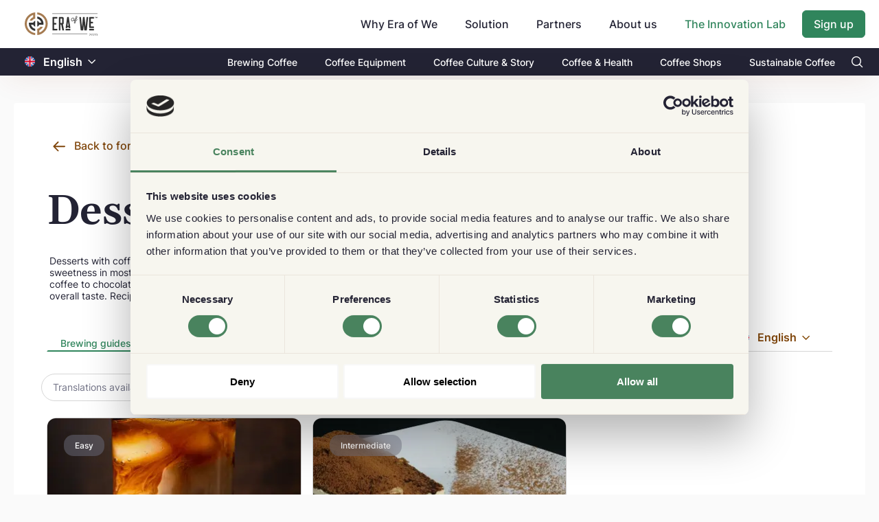

--- FILE ---
content_type: text/html; charset=utf-8
request_url: https://www.eraofwe.com/coffee-lab/en/desserts-with-coffee/coffee-recipes
body_size: 37593
content:
<!DOCTYPE html><html lang="en"><head>
        <meta charset="utf-8">
        <title>Desserts with Coffee English Recipe - A Global Coffee Commun...</title>
        <base href="/coffee-lab/">        <meta name="viewport" content="width=device-width, initial-scale=1">
        <meta name="description" content="Recipe - Desserts with coffee are a perfect match. The bitterness of coffee naturally cuts excessive sweetness in most desserts and is particularly good with ch">
        <link rel="icon" type="image/x-icon" href="assets/images/favicon.svg">
        <meta property="og:title" content="Desserts with Coffee English Recipe - A Global Coffee Community">
        <meta property="og:image" content="https://www.eraofwe.com/coffee-lab/assets/images/eow-logo.png?v=1769077796827">
        <meta property="og:description" content="Recipe - Desserts with coffee are a perfect match. The bitterness of coffee naturally cuts excessive sweetness in most desserts and is particularly good with ch">
        <meta property="og:type" content="website">
        <meta property="og:url" content="http://www.eraofwe.com/coffee-lab/en/desserts-with-coffee/coffee-recipes">
        <meta name="twitter:creator" content="EraOfWe">
        <meta name="twitter:site" content="http://www.eraofwe.com/coffee-lab/en/desserts-with-coffee/coffee-recipes">
        <meta name="twitter:title" content="Desserts with Coffee English Recipe - A Global Coffee Community">
        <meta name="twitter:card" content="summary_large_image">
        <meta name="twitter:description" content="Recipe - Desserts with coffee are a perfect match. The bitterness of coffee naturally cuts excessive sweetness in most desserts and is particularly good with ch">
        <meta name="twitter:image" content="https://www.eraofwe.com/coffee-lab/assets/images/eow-logo.png">

        <script>
            (function (w, l) {
                w[l] = w[l] || [];
                w[l].push({ 'gtm.start': new Date().getTime(), event: 'gtm.js' });
            })(window, 'dataLayer');
        </script>
    <link rel="stylesheet" href="styles.fcfed78b8b6880d78ab8.css"><style ng-transition="serverApp">body,   html{height:100%}  body{margin:0;font-family:Inter,sans-serif;font-size:.875rem;font-weight:400;line-height:normal;color:#232334;text-align:left;background-color:#fafafa}  #loading{display:none!important}  .lh-143{line-height:1.43}  .lh-15{line-height:1.5}  .lh-157{line-height:1.57}  .fnt-12{font-size:12px!important}  .fnt-14{font-size:14px!important}  .fnt-16{font-size:16px!important}  .fnt-18{font-size:18px!important}  .fnt-20{font-size:20px!important}  .fnt-24{font-size:24px!important}  .fnt-32{font-size:32px!important}@media (min-width:768px){  .fnt-md-12{font-size:12px!important}  .fnt-md-14{font-size:14px!important}  .fnt-md-16{font-size:16px!important}  .fnt-md-18{font-size:18px!important}  .fnt-md-20{font-size:20px!important}  .fnt-md-24{font-size:24px!important}  .fnt-md-32{font-size:32px!important}}  .seo-hidden{height:0;width:0;overflow:hidden}</style><style ng-transition="serverApp">.router-design[_ngcontent-sc96]{min-height:calc(100vh + 1px);padding-top:72px;padding-bottom:16px}@media (min-width:768px){.router-design[_ngcontent-sc96]{padding-top:102px}}@media (min-width:992px){.router-design[_ngcontent-sc96]{padding-top:102px;padding-bottom:40px}}.align-input[_ngcontent-sc96]{position:relative;top:48px}</style><style ng-transition="serverApp">@charset "UTF-8";header[_ngcontent-sc87]{position:fixed;left:0;right:0;z-index:99;box-shadow:0 12px 44px -10px rgba(143,51,11,.1)}.pi-search[_ngcontent-sc87]:before{content:"";color:#fff}.nav-top1[_ngcontent-sc87]{background-color:#fff;display:flex;align-items:center;height:56px}@media (min-width:768px){.nav-top1[_ngcontent-sc87]{height:70px}}@media (min-width:992px){.nav-top1[_ngcontent-sc87]{height:70px}}.nav-top1[_ngcontent-sc87]   .company-logo[_ngcontent-sc87] > img[_ngcontent-sc87]{display:block;width:94px;height:32px;object-fit:contain;object-position:center}@media (min-width:768px){.nav-top1[_ngcontent-sc87]   .company-logo[_ngcontent-sc87] > img[_ngcontent-sc87]{width:106px;height:36px}}.navbar[_ngcontent-sc87]{overflow:hidden}.navbar[_ngcontent-sc87]   a[_ngcontent-sc87]{font-size:16px;color:#232334;text-align:center;padding:14px 16px;text-decoration:none}.custom-pad-head[_ngcontent-sc87]{padding-top:.9rem}@media (max-width:767px){.mobile-align[_ngcontent-sc87]{width:100%;display:flex;justify-content:space-between}}.dropdown[_ngcontent-sc87]{float:left;overflow:hidden}.dropdown[_ngcontent-sc87]   .dropbtn[_ngcontent-sc87]{font-size:16px;font-weight:500;border:none;outline:none;color:#232334;padding:14px 24px 14px 16px;background-color:inherit;font-family:inherit;margin:0;cursor:pointer}.dropdown[_ngcontent-sc87]   .dropbtn[_ngcontent-sc87]:hover{color:#30855c!important}.dropdown[_ngcontent-sc87]   .dropbtn[_ngcontent-sc87]   i[_ngcontent-sc87]{position:relative;top:2px;left:5px}.dropdown[_ngcontent-sc87]   .dropdown-content[_ngcontent-sc87]{display:none;z-index:1}@media (min-width:992px){.dropdown[_ngcontent-sc87]   .dropdown-content[_ngcontent-sc87]{position:absolute;background-color:#f9f9f9;min-width:160px;box-shadow:0 8px 16px 0 rgba(0,0,0,.2)}}@media (max-width:991px){.dropdown[_ngcontent-sc87]   .dropdown-content[_ngcontent-sc87]{padding-left:1rem}}.dropdown[_ngcontent-sc87]   .dropdown-content[_ngcontent-sc87]   a[_ngcontent-sc87]{float:none;color:#000;padding:12px 16px;text-decoration:none;display:block;text-align:left}.dropdown[_ngcontent-sc87]   .dropdown-content[_ngcontent-sc87]   a[_ngcontent-sc87]:hover{background-color:#f2f3f5}@media (min-width:768px){.dropdown[_ngcontent-sc87]:hover   .dropdown-content[_ngcontent-sc87]{display:block}}.coffee-lab-nev-text[_ngcontent-sc87]{color:#30855c!important}.bg-black[_ngcontent-sc87]{background-color:#232334}.bg-black[_ngcontent-sc87]   .tab-text[_ngcontent-sc87]   a[_ngcontent-sc87]{color:#fff;font-size:14px;font-weight:500;padding:11.5px 20px}@media (max-width:767px){.bg-black[_ngcontent-sc87]   .tab-text[_ngcontent-sc87]   a[_ngcontent-sc87]{font-size:13px;padding-left:0;padding-right:0}}@media (max-width:991px){.sidenav-mb[_ngcontent-sc87]{position:fixed;top:0;left:-100%;height:100%;overflow-y:scroll;overflow-x:hidden;z-index:999;opacity:0;transition:.2s ease-in-out;transition-delay:.8s!important}.sidenav-mb.open[_ngcontent-sc87]{background:rgba(0,0,0,.6);left:0!important;opacity:1;transition-delay:0s!important}.sidenav-mb__content[_ngcontent-sc87]{position:fixed;left:-100%;transition:.7s ease-in-out}.sidenav-mb__content.open[_ngcontent-sc87]{left:0!important;transition:.7s ease-in-out}.sidenav-mb__close[_ngcontent-sc87]{display:inline-block;width:18px;height:12px;position:absolute;top:20px;left:20px;color:#232334;font-size:23px;line-height:20px;font-weight:600;pointer-events:all;z-index:999}.sidenav-mb__close[_ngcontent-sc87]   img[_ngcontent-sc87]{width:100%;height:100%;object-fit:contain}.sidenav-mb__hide[_ngcontent-sc87]{width:17%;height:100%;position:absolute;top:0;right:0;background:none;pointer-events:all;z-index:1}.sidenav-mb__content[_ngcontent-sc87]{padding-top:60px;background:#fff;height:100vh;width:83%}.sidenav-mb__content[_ngcontent-sc87]   .mobile-farm[_ngcontent-sc87]{top:0!important}.sidenav-mb__content[_ngcontent-sc87]   .mobile-farm.settings-list[_ngcontent-sc87]   a[_ngcontent-sc87]{border-top:0!important}}[_ngcontent-sc87]::-webkit-input-placeholder{padding-left:.4rem}</style><style ng-transition="serverApp">.flag-image[_ngcontent-sc86]{height:15px;position:relative;top:1.9px}.change-color[_ngcontent-sc86]{color:#fff}  .custom-dropdown-translate{border:none!important}  .custom-dropdown-translate .p-dropdown-trigger{padding-left:8px;padding-right:8px}  .p-dropdown-translate .p-dropdown-trigger-icon{color:#804500!important;font-size:12px}  .p-dropdown-translate-sub .p-dropdown-trigger-icon{color:#fff!important;font-size:12px}</style><style ng-transition="serverApp">.p-dropdown{-ms-user-select:none;-webkit-user-select:none;cursor:pointer;display:inline-flex;position:relative;user-select:none}.p-dropdown-clear-icon{margin-top:-.5rem;position:absolute;top:50%}.p-dropdown-trigger{align-items:center;display:flex;flex-shrink:0;justify-content:center}.p-dropdown-label{cursor:pointer;display:block;flex:1 1 auto;overflow:hidden;text-overflow:ellipsis;white-space:nowrap;width:1%}.p-dropdown-label-empty{overflow:hidden;visibility:hidden}input.p-dropdown-label{cursor:default}.p-dropdown .p-dropdown-panel{min-width:100%}.p-dropdown-panel{position:absolute}.p-dropdown-items-wrapper{overflow:auto}.p-dropdown-item{cursor:pointer;font-weight:400;overflow:hidden;position:relative;white-space:nowrap}.p-dropdown-items{list-style-type:none;margin:0;padding:0}.p-dropdown-filter{width:100%}.p-dropdown-filter-container{position:relative}.p-dropdown-filter-icon{margin-top:-.5rem;position:absolute;top:50%}.p-fluid .p-dropdown{display:flex}.p-fluid .p-dropdown .p-dropdown-label{width:1%}</style><style ng-transition="serverApp">.title-header[_ngcontent-sc125]{font-family:Gelasio,serif;font-size:60px}@media (max-width:768px){.title-header[_ngcontent-sc125]{font-size:32px}}@media (min-width:992px){.language-drop[_ngcontent-sc125]{position:relative;top:1.25rem}}[_nghost-sc125]     .p-tabmenu .p-tabmenu-nav{border-bottom:1px solid #d6d6d6}@media (max-width:767px){[_nghost-sc125]     .p-tabmenu .p-tabmenu-nav{border-bottom:none}}[_nghost-sc125]     .p-tabmenu .p-tabmenu-nav .p-tabmenuitem .p-menuitem-link{position:relative;flex:inherit!important;justify-content:center;margin:0 0 -1px;font-weight:500;padding:0 16px 4px;transition:background-color .2s,box-shadow .2s}@media (max-width:991px){[_nghost-sc125]     .p-tabmenu .p-tabmenu-nav .p-tabmenuitem .p-menuitem-link{padding:0 10px 4px 16px}}@media (max-width:767px){[_nghost-sc125]     .p-tabmenu .p-tabmenu-nav .p-tabmenuitem .p-menuitem-link{padding:10px}}[_nghost-sc125]     .p-tabmenu .p-tabmenu-nav .p-tabmenuitem .p-menuitem-link:before{content:"";width:0;height:2px;position:absolute;bottom:0;left:50%;text-align:center;margin:auto;transform:translate(-50%);border-top-left-radius:2px;border-top-right-radius:2px;background-color:#30855c;opacity:0;transition:.4s ease-in-out}[_nghost-sc125]     .p-tabmenu .p-tabmenu-nav .p-tabmenuitem .p-menuitem-link img{display:inline-block}[_nghost-sc125]     .p-tabmenu .p-tabmenu-nav .p-tabmenuitem .p-menuitem-link img.active-icon{display:none}@media (max-width:767px){[_nghost-sc125]     .p-tabmenu .p-tabmenu-nav .p-tabmenuitem{flex:1;border-top:1px solid #d6d6d6;border-bottom:1px solid #d6d6d6;border-right:1px solid #d6d6d6}[_nghost-sc125]     .p-tabmenu .p-tabmenu-nav .p-tabmenuitem:first-child{border-left:1px solid #d6d6d6;border-top-left-radius:4px;border-bottom-left-radius:4px}[_nghost-sc125]     .p-tabmenu .p-tabmenu-nav .p-tabmenuitem:nth-child(6){border-top-right-radius:4px;border-bottom-right-radius:4px}}[_nghost-sc125]     .p-tabmenu .p-tabmenu-nav .p-tabmenuitem.p-highlight .p-menuitem-link, [_nghost-sc125]     .p-tabmenu .p-tabmenu-nav .p-tabmenuitem .p-menuitem-link.p-menuitem-link-active, [_nghost-sc125]     .p-tabmenu .p-tabmenu-nav .p-tabmenuitem:not(.p-highlight):not(.p-disabled):hover .p-menuitem-link{color:#30855c}[_nghost-sc125]     .p-tabmenu .p-tabmenu-nav .p-tabmenuitem.p-highlight .p-menuitem-link:before, [_nghost-sc125]     .p-tabmenu .p-tabmenu-nav .p-tabmenuitem .p-menuitem-link.p-menuitem-link-active:before, [_nghost-sc125]     .p-tabmenu .p-tabmenu-nav .p-tabmenuitem:not(.p-highlight):not(.p-disabled):hover .p-menuitem-link:before{width:100%;opacity:1}[_nghost-sc125]     .p-tabmenu .p-tabmenu-nav .p-tabmenuitem.p-highlight .p-menuitem-link img, [_nghost-sc125]     .p-tabmenu .p-tabmenu-nav .p-tabmenuitem .p-menuitem-link.p-menuitem-link-active img, [_nghost-sc125]     .p-tabmenu .p-tabmenu-nav .p-tabmenuitem:not(.p-highlight):not(.p-disabled):hover .p-menuitem-link img{display:none}[_nghost-sc125]     .p-tabmenu .p-tabmenu-nav .p-tabmenuitem.p-highlight .p-menuitem-link img.active-icon, [_nghost-sc125]     .p-tabmenu .p-tabmenu-nav .p-tabmenuitem .p-menuitem-link.p-menuitem-link-active img.active-icon, [_nghost-sc125]     .p-tabmenu .p-tabmenu-nav .p-tabmenuitem:not(.p-highlight):not(.p-disabled):hover .p-menuitem-link img.active-icon{display:inline-block}[_nghost-sc125]     .p-tabmenu .p-tabview-panel{padding-top:48px}@media (max-width:991px){[_nghost-sc125]     .p-tabmenu .p-tabview-panel{padding-top:32px}}@media (max-width:767px){[_nghost-sc125]     .p-tabmenu .p-tabview-panel{padding-top:24px}}</style><style ng-transition="serverApp">.c-btn[_ngcontent-sc88]{position:relative;top:-30px;text-decoration:none}.c-btn[_ngcontent-sc88]:hover{text-decoration:underline}@media (max-width:767px){.c-btn[_ngcontent-sc88]{top:52px;font-size:12px!important}}.thk-c-btn[_ngcontent-sc88]{right:0}.sub-c-btn[_ngcontent-sc88]{right:58px}.e-btn[_ngcontent-sc88]{position:relative;top:-8px;text-decoration:none}.e-btn[_ngcontent-sc88]:hover{text-decoration:underline}@media (max-width:767px){.e-btn[_ngcontent-sc88]{font-size:12px!important}}.thk-ebtn[_ngcontent-sc88]{top:-42px}.sub-ebtn[_ngcontent-sc88]{position:absolute;top:2px;right:10px}.sub-cbtn[_ngcontent-sc88]{right:52px;top:43px}.thk-cbtn[_ngcontent-sc88]{right:0}.black-cta[_ngcontent-sc88]{color:#232334!important;font-weight:500;height:25px}.black-cta[_ngcontent-sc88]:hover{color:#232334!important;cursor:pointer}.border-334[_ngcontent-sc88]{border:1px solid #232334}.ads-image[_ngcontent-sc88]{position:relative}@media (max-width:767px){.ads-image[_ngcontent-sc88]{justify-content:space-between;top:-66px;margin-bottom:-53px}.ads-image[_ngcontent-sc88], .ads-image[_ngcontent-sc88]   .mob-disp[_ngcontent-sc88]{display:flex}}@media (min-width:768px){.ads-image[_ngcontent-sc88]{bottom:120px;margin-bottom:-115px}}.ads-image[_ngcontent-sc88]   img[_ngcontent-sc88]{width:80px;height:118px}@media (min-width:768px){.ads-image[_ngcontent-sc88]   img[_ngcontent-sc88]{width:158px;height:234px}}@media (min-width:768px){.container-md[_ngcontent-sc88]{max-width:1270px;width:100%;padding-right:15px;padding-left:15px;margin-right:auto;margin-left:auto}}.tansition1[_ngcontent-sc88]{transform:translate(0)!important;transition:transform .7s ease-in!important}.footer-ads[_ngcontent-sc88]{position:fixed;bottom:0;transform:translateY(260px);transition:transform .7s ease-out}.footer[_ngcontent-sc88]{background:#232334;color:#fff}@media (max-width:1150px){.footer[_ngcontent-sc88]{padding:0 40px}}@media (max-width:767px){.footer[_ngcontent-sc88]{padding:0 15px}}.footer[_ngcontent-sc88]   .coffee-lab-footer[_ngcontent-sc88]{border-top:1px solid #909090}.footer[_ngcontent-sc88]   .coffee-lab-footer[_ngcontent-sc88]   a[_ngcontent-sc88]{opacity:.7;font-size:14px;line-height:2;color:#fff}@media (max-width:991px){.footer[_ngcontent-sc88]   .coffee-lab-footer[_ngcontent-sc88]   a[_ngcontent-sc88]{font-size:12px;line-height:1.83}}@media (max-width:767px){.footer[_ngcontent-sc88]   .coffee-lab-footer[_ngcontent-sc88]   a[_ngcontent-sc88]{line-height:1.83;font-size:12px}}.footer[_ngcontent-sc88]   .coffee-lab-footer[_ngcontent-sc88]   a[_ngcontent-sc88]:hover{opacity:1}.footer[_ngcontent-sc88]   .coffee-lab-footer[_ngcontent-sc88]   h2[_ngcontent-sc88]{font-size:14px;font-weight:700;padding-bottom:12px;color:#fff;margin-bottom:0;line-height:normal}@media (max-width:767px){.footer[_ngcontent-sc88]   .coffee-lab-footer[_ngcontent-sc88]   h2[_ngcontent-sc88]{padding-top:30px}}.footer[_ngcontent-sc88]   .content[_ngcontent-sc88]{max-width:1110px;margin:0 auto;padding:45px 0 32px;border-bottom:1px solid #909090}@media (max-width:991px){.footer[_ngcontent-sc88]   .content[_ngcontent-sc88]{flex-wrap:wrap;padding:42px 0 29px}}.footer[_ngcontent-sc88]   .content[_ngcontent-sc88]   .newsletter[_ngcontent-sc88]{width:465px}@media (max-width:991px){.footer[_ngcontent-sc88]   .content[_ngcontent-sc88]   .newsletter[_ngcontent-sc88]{width:100%}}.footer[_ngcontent-sc88]   .content[_ngcontent-sc88]   .newsletter[_ngcontent-sc88]   img[_ngcontent-sc88]{margin-bottom:24px}@media (max-width:991px){.footer[_ngcontent-sc88]   .content[_ngcontent-sc88]   .newsletter[_ngcontent-sc88]   img[_ngcontent-sc88]{margin-bottom:23.6px}}.footer[_ngcontent-sc88]   .content[_ngcontent-sc88]   .newsletter[_ngcontent-sc88]   h2[_ngcontent-sc88]{font-size:16px;font-weight:700;padding-bottom:12px;margin-bottom:0;line-height:normal}@media (max-width:991px){.footer[_ngcontent-sc88]   .content[_ngcontent-sc88]   .newsletter[_ngcontent-sc88]   h2[_ngcontent-sc88]{padding-bottom:8px}}.footer[_ngcontent-sc88]   .content[_ngcontent-sc88]   .footer-links[_ngcontent-sc88]{width:645px;display:flex;justify-content:space-between}@media (max-width:991px){.footer[_ngcontent-sc88]   .content[_ngcontent-sc88]   .footer-links[_ngcontent-sc88]{width:100%}}@media (max-width:767px){.footer[_ngcontent-sc88]   .content[_ngcontent-sc88]   .footer-links[_ngcontent-sc88]{flex-wrap:wrap}}@media (max-width:767px){.footer[_ngcontent-sc88]   .content[_ngcontent-sc88]   .footer-links[_ngcontent-sc88]   .each-section[_ngcontent-sc88]{width:50%}}.footer[_ngcontent-sc88]   .content[_ngcontent-sc88]   .footer-links[_ngcontent-sc88]   h2[_ngcontent-sc88]{font-size:14px;font-weight:700;padding-bottom:10px;color:#fff;margin-bottom:0;line-height:normal}@media (max-width:767px){.footer[_ngcontent-sc88]   .content[_ngcontent-sc88]   .footer-links[_ngcontent-sc88]   h2[_ngcontent-sc88]{padding-top:30px}}.footer[_ngcontent-sc88]   .content[_ngcontent-sc88]   .footer-links[_ngcontent-sc88]   ul[_ngcontent-sc88]{list-style:none;margin:0;padding:0}.footer[_ngcontent-sc88]   .content[_ngcontent-sc88]   .footer-links[_ngcontent-sc88]   a[_ngcontent-sc88]{opacity:.7;font-size:14px;line-height:2;color:#fff}@media (max-width:991px){.footer[_ngcontent-sc88]   .content[_ngcontent-sc88]   .footer-links[_ngcontent-sc88]   a[_ngcontent-sc88]{font-size:12px;line-height:1.83}}@media (max-width:767px){.footer[_ngcontent-sc88]   .content[_ngcontent-sc88]   .footer-links[_ngcontent-sc88]   a[_ngcontent-sc88]{line-height:1.83;font-size:12px}}.footer[_ngcontent-sc88]   .content[_ngcontent-sc88]   .footer-links[_ngcontent-sc88]   a[_ngcontent-sc88]:hover{opacity:1}.footer[_ngcontent-sc88]   .footer-bottom[_ngcontent-sc88]{max-width:1110px;margin:0 auto;padding:40px 0;display:flex;justify-content:space-between;align-items:center}@media (max-width:767px){.footer[_ngcontent-sc88]   .footer-bottom[_ngcontent-sc88]{align-items:flex-start;padding:20px 0 30px}}.footer[_ngcontent-sc88]   .footer-bottom[_ngcontent-sc88]   .flex-div[_ngcontent-sc88]{display:flex;justify-content:space-between}@media (max-width:767px){.footer[_ngcontent-sc88]   .footer-bottom[_ngcontent-sc88]   .flex-div[_ngcontent-sc88]{flex-wrap:wrap;flex-direction:column}}.footer[_ngcontent-sc88]   .footer-bottom[_ngcontent-sc88]   .flex-div[_ngcontent-sc88]   p[_ngcontent-sc88]{font-size:12px;font-weight:500;opacity:.7;margin-bottom:0;display:none;padding-top:20px}@media (max-width:767px){.footer[_ngcontent-sc88]   .footer-bottom[_ngcontent-sc88]   .flex-div[_ngcontent-sc88]   p[_ngcontent-sc88]{display:block}}.footer[_ngcontent-sc88]   .footer-bottom[_ngcontent-sc88]   img[_ngcontent-sc88]{margin-right:20px}@media (max-width:767px){.footer[_ngcontent-sc88]   .footer-bottom[_ngcontent-sc88]   img[_ngcontent-sc88]{margin-right:10px}}.footer[_ngcontent-sc88]   .footer-bottom[_ngcontent-sc88]   button[_ngcontent-sc88]{padding:0;background:transparent;border:none;font-size:14px;font-weight:500;opacity:.7}.footer[_ngcontent-sc88]   .footer-bottom[_ngcontent-sc88]   button[_ngcontent-sc88]   svg[_ngcontent-sc88]{width:12px;margin-left:7px;margin-top:-2px}.footer[_ngcontent-sc88]   .footer-bottom[_ngcontent-sc88]   button[_ngcontent-sc88]   img[_ngcontent-sc88]{margin-right:5px}.footer[_ngcontent-sc88]   .footer-bottom[_ngcontent-sc88]   button[_ngcontent-sc88]:focus{outline:none;box-shadow:0 0 0 transparent}.footer[_ngcontent-sc88]   .footer-bottom[_ngcontent-sc88]   button[_ngcontent-sc88]:after{content:none}.footer[_ngcontent-sc88]   .footer-bottom[_ngcontent-sc88]   p.desktop[_ngcontent-sc88]{font-size:14px;font-weight:500;font-stretch:normal;font-style:normal;line-height:normal;letter-spacing:normal;color:#fff;opacity:.7;margin-bottom:0}@media (max-width:767px){.footer[_ngcontent-sc88]   .footer-bottom[_ngcontent-sc88]   p.desktop[_ngcontent-sc88]{display:none}}@media (max-width:991px){.form-group[_ngcontent-sc88]{margin-bottom:28px}}@media (max-width:767px){.form-group[_ngcontent-sc88]{margin-bottom:0}}.form-group[_ngcontent-sc88]   input[_ngcontent-sc88]{height:47px;font-size:16px;padding:0 0 0 16px;background-color:#fff;line-height:2;border:none;color:#232334}.form-group[_ngcontent-sc88]   input[_ngcontent-sc88]:focus{outline:none}.form-group[_ngcontent-sc88]   .custom-border[_ngcontent-sc88]{border:1px solid #30855c;border-top-left-radius:6px;border-bottom-left-radius:6px;height:45px!important;width:200px}@media (max-width:767px){.form-group[_ngcontent-sc88]   .custom-border[_ngcontent-sc88]{width:144px!important}}[_ngcontent-sc88]::-webkit-input-placeholder{color:#797a8d}.subscribe-button[_ngcontent-sc88]{width:96px;height:47px;border-radius:4px;border:none}.custom-submit-foot[_ngcontent-sc88]{width:auto!important;height:45px!important}@media (max-width:767px){.custom-submit-foot[_ngcontent-sc88]{width:115px!important}}@media (min-width:768px){.align-expand[_ngcontent-sc88]{position:relative;bottom:15px}}.align-tick[_ngcontent-sc88]{position:relative;top:4px;margin-right:.5rem}@media (max-width:767px){.align-tick[_ngcontent-sc88]{top:8px}}@media (max-width:767px){.mob-cl-btn[_ngcontent-sc88]{z-index:3;bottom:140px;position:relative}}@media (min-width:768px){.thank-w[_ngcontent-sc88]{width:65%}}@media (max-width:767px){.align-thank[_ngcontent-sc88]{position:relative;top:-6px}}@media (min-width:320px) and (max-width:370px){.subs-topBtn[_ngcontent-sc88]{width:80px}}.subs-topInput[_ngcontent-sc88]{width:330px;font-size:14px!important}.p-error[_ngcontent-sc88]{color:#f72424}.e-err[_ngcontent-sc88]{position:absolute;top:70px}@media (max-width:767px){.e-err[_ngcontent-sc88]{top:92px}}.b-err[_ngcontent-sc88]{position:absolute;top:90px;right:165px}@media (max-width:767px){.b-err[_ngcontent-sc88]{top:118px;right:109px}}.logo[_ngcontent-sc88]{height:30%;margin-left:-4%}.p-multiselect.p-multiselect-chip[_ngcontent-sc88]   .p-multiselect-token[_ngcontent-sc88]{padding:.2145rem .429rem;margin-right:.5rem;background:#f8f8f8!important;color:#747588;border-radius:3px}.input-box[_ngcontent-sc88]{height:40px!important}</style><style ng-transition="serverApp">.p-multiselect{-ms-user-select:none;-webkit-user-select:none;cursor:pointer;display:inline-flex;position:relative;user-select:none}.p-multiselect-trigger{align-items:center;display:flex;flex-shrink:0;justify-content:center}.p-multiselect-label-container{cursor:pointer;flex:1 1 auto;overflow:hidden}.p-multiselect-label{cursor:pointer;display:block;overflow:hidden;text-overflow:ellipsis;white-space:nowrap}.p-multiselect-label-empty{overflow:hidden;visibility:hidden}.p-multiselect-token{align-items:center;cursor:default;display:inline-flex;flex:0 0 auto}.p-multiselect-token-icon{cursor:pointer}.p-multiselect .p-multiselect-panel{min-width:100%}.p-multiselect-panel{position:absolute}.p-multiselect-items-wrapper{overflow:auto}.p-multiselect-items{list-style-type:none;margin:0;padding:0}.p-multiselect-item{align-items:center;cursor:pointer;display:flex;font-weight:400;overflow:hidden;position:relative;white-space:nowrap}.p-multiselect-header{align-items:center;display:flex;justify-content:space-between}.p-multiselect-filter-container{flex:1 1 auto;position:relative}.p-multiselect-filter-icon{margin-top:-.5rem;position:absolute;top:50%}.p-multiselect-filter-container .p-inputtext{width:100%}.p-multiselect-close{align-items:center;display:flex;flex-shrink:0;justify-content:center;overflow:hidden;position:relative}.p-fluid .p-multiselect{display:flex}</style><style ng-transition="serverApp">.ring-wrap[_ngcontent-sc50]{position:absolute;top:0;left:0;width:100%;height:100%;display:flex;justify-content:center;align-items:center}.lds-ring[_ngcontent-sc50]{display:inline-block;position:relative;width:80px;height:80px}.lds-ring[_ngcontent-sc50]   div[_ngcontent-sc50]{box-sizing:border-box;display:block;position:absolute;width:64px;height:64px;margin:8px;border-radius:50%;animation:lds-ring 1.2s cubic-bezier(.5,0,.5,1) infinite;border:8px solid transparent;border-top-color:#30855c}.lds-ring[_ngcontent-sc50]   div[_ngcontent-sc50]:first-child{animation-delay:-.45s}.lds-ring[_ngcontent-sc50]   div[_ngcontent-sc50]:nth-child(2){animation-delay:-.3s}.lds-ring[_ngcontent-sc50]   div[_ngcontent-sc50]:nth-child(3){animation-delay:-.15s}@keyframes lds-ring{0%{transform:rotate(0deg)}to{transform:rotate(1turn)}}.overlay-loader[_ngcontent-sc50]{position:absolute;top:0;left:0;width:100%;height:100%;min-height:300px;display:flex;justify-content:center;align-items:center}</style><style ng-transition="serverApp">.p-tabmenu-nav{display:flex;flex-wrap:wrap;list-style-type:none;margin:0;padding:0}.p-tabmenu-nav a{-ms-user-select:none;-webkit-user-select:none;align-items:center;cursor:pointer;display:flex;overflow:hidden;position:relative;text-decoration:none;user-select:none}.p-tabmenu-nav a:focus{z-index:1}.p-tabmenu-nav .p-menuitem-text{line-height:1}.p-tabmenu-ink-bar{display:none;z-index:1}</style><style ng-transition="serverApp">@media (min-width:768px){.category-list[_ngcontent-sc124]{margin-top:64px!important}}.other-category[_ngcontent-sc124], .top-writer[_ngcontent-sc124]{border-top:1px solid #232334}.top-writer[_ngcontent-sc124]{border-bottom:1px solid #232334}</style><style ng-transition="serverApp">.p-paginator{align-items:center;display:flex;flex-wrap:wrap;justify-content:center}.p-paginator-left-content{margin-right:auto}.p-paginator-right-content{margin-left:auto}.p-paginator-current,.p-paginator-first,.p-paginator-last,.p-paginator-next,.p-paginator-page,.p-paginator-prev{-ms-user-select:none;-webkit-user-select:none;align-items:center;cursor:pointer;display:inline-flex;justify-content:center;line-height:1;overflow:hidden;position:relative;user-select:none}.p-paginator-element:focus{position:relative;z-index:1}</style><style ng-transition="serverApp">.coffee-item[_ngcontent-sc93]{border-radius:14px;min-height:415px;border:1px solid #d0d0d0;transition:transform .42s cubic-bezier(.165,.84,.44,1)}.coffee-item[_ngcontent-sc93]   .card-hght[_ngcontent-sc93]{background-color:#ebebeb;height:234px;min-height:234px;border-radius:14px;align-items:center}.coffee-item[_ngcontent-sc93]   .ng-lazyloaded[_ngcontent-sc93]{height:234px;min-height:234px;border-top-left-radius:12px;border-top-right-radius:12px;object-fit:cover;width:100%}.coffee-item[_ngcontent-sc93]   .ng-lazyloading[_ngcontent-sc93]{height:64px;min-height:64px;object-fit:cover;border-radius:0;width:unset}.coffee-item[_ngcontent-sc93]   .recipe-name[_ngcontent-sc93]   .recipe-title[_ngcontent-sc93]{height:40px}@media (min-width:992px){.coffee-item[_ngcontent-sc93]:hover{cursor:pointer;border:0!important;transform:scale(1.05);box-shadow:0 0 2rem rgba(0,0,0,.2)}.coffee-item[_ngcontent-sc93]:hover   .recipe-name[_ngcontent-sc93]   .recipe-title[_ngcontent-sc93]{text-decoration:underline}}.coffee-item[_ngcontent-sc93]   .expertise[_ngcontent-sc93]{text-transform:capitalize;font-weight:500;position:absolute;top:24px;left:24px;padding:8px 16px;border-radius:14px;-webkit-backdrop-filter:blur(10px);backdrop-filter:blur(10px);background-color:rgba(116,117,136,.45);color:#fff}</style><style ng-transition="serverApp">.time-point[_ngcontent-sc90]{width:3px;height:3px;margin:8px 6px 3px 8px;background-color:#232334}.align-time[_ngcontent-sc90]{left:36px}</style><style ng-transition="serverApp">.avatar[_ngcontent-sc89]{background-color:#f5f5f5;border-radius:50%;display:flex;justify-content:center;align-items:center}.avatar[_ngcontent-sc89] > img[_ngcontent-sc89]{width:100%;height:100%;min-width:100%;min-height:100%;object-fit:cover;border-radius:50%;margin:0}.avatar[_ngcontent-sc89] > img.placeholder[_ngcontent-sc89]{width:15px;height:15px;min-width:15px;min-height:15px;border-radius:0}.user-details-wrapper[_ngcontent-sc89]{max-width:100%}.user-details-wrapper[_ngcontent-sc89]   .user-image[_ngcontent-sc89]{width:60px;height:60px;border-radius:50%}.user-details-wrapper[_ngcontent-sc89]   .btn-trans-icon.message-icon[_ngcontent-sc89]{border-radius:19px}.user-details-wrapper[_ngcontent-sc89]   .btn-trans-icon.message-icon[_ngcontent-sc89]:hover{background-color:#f7f7f7}.user-details-wrapper[_ngcontent-sc89]   .btn-trans-icon.message-icon[_ngcontent-sc89]:active{background-color:#eff5f2}@media (min-width:356px){.user-details-wrapper[_ngcontent-sc89]{width:322px}}.user-details-wrapper[_ngcontent-sc89]   .divider[_ngcontent-sc89]{border-bottom:1px solid #c8c8c8}  .language-item-br{border-radius:13px}  .p-overlaypanel.user-details-overlay{border-radius:14px;box-shadow:0 22px 34px 0 rgba(0,0,0,.08);border:.5px solid #232334;background-color:#fff}  .p-overlaypanel.user-details-overlay .p-overlaypanel-content{padding:0}  .p-overlaypanel.user-details-overlay:after,   .p-overlaypanel.user-details-overlay:before{display:none}@keyframes down-enter{0%{max-height:0;overflow:hidden}to{max-height:300px;overflow:visible}}.detail-slide-down[_ngcontent-sc89]{max-height:0;overflow:hidden}.detail-slide-down.fadeIn[_ngcontent-sc89]{max-height:300px;overflow:visible;animation:down-enter .8s ease}</style><style ng-transition="serverApp">.p-overlaypanel{margin-top:10px;position:absolute}.p-overlaypanel-flipped{margin-bottom:10px;margin-top:0}.p-overlaypanel-close{align-items:center;display:flex;justify-content:center;overflow:hidden;position:relative}.p-overlaypanel:after,.p-overlaypanel:before{bottom:100%;content:" ";height:0;left:calc(var(--overlayArrowLeft, 0) + 1.25rem);pointer-events:none;position:absolute;width:0}.p-overlaypanel:after{border-width:8px;margin-left:-8px}.p-overlaypanel:before{border-width:10px;margin-left:-10px}.p-overlaypanel-shifted:after,.p-overlaypanel-shifted:before{left:auto;margin-left:auto;right:1.25em}.p-overlaypanel-flipped:after,.p-overlaypanel-flipped:before{bottom:auto;top:100%}.p-overlaypanel.p-overlaypanel-flipped:after,.p-overlaypanel.p-overlaypanel-flipped:before{border-bottom-color:transparent}</style></head>
    <body style="margin: 0">
        <div id="loading" style="background-color: #f1f1f1; color: #f1f1f1; width: 100vw; height: 100vh; margin: 0; padding: 0">
            Loading ...
        </div>
        <app-root _nghost-sc63="" ng-version="9.1.13"><router-outlet _ngcontent-sc63=""></router-outlet><app-coffee-lab _nghost-sc96="" class="ng-star-inserted"><app-header _ngcontent-sc96="" _nghost-sc87=""><header _ngcontent-sc87=""><nav _ngcontent-sc87="" class="nav-top1"><div _ngcontent-sc87="" class="container"><div _ngcontent-sc87="" class="d-flex align-items-center justify-content-md-between navbar"><a _ngcontent-sc87="" class="sidenav-hamberg d-lg-none px-0"><img _ngcontent-sc87="" src="assets/images/hamberg.svg" alt="hamberg" height="24" width="24" class="d-lg-none"><img _ngcontent-sc87="" src="assets/images/hamberg-tablet.svg" alt="hamberg" height="24" width="24" class="d-none d-lg-inline-block"></a><a _ngcontent-sc87="" class="company-logo" href="https://www.eraofwe.com"><img _ngcontent-sc87="" src="assets/images/EoW-Horizontal-logo_TM_noBackgroundcolor.svg" alt="EraOfWe.com - The Innovation Lab" class="w-75"></a><div _ngcontent-sc87="" class="d-none d-lg-block"><div _ngcontent-sc87="" class="dropdown"><button _ngcontent-sc87="" class="dropbtn">Why Era of We</button><div _ngcontent-sc87="" class="dropdown-content"><a _ngcontent-sc87="" class="paragraph-p2 text-darker semi" href="https://www.eraofwe.com/sustainability/">Sustainability</a><a _ngcontent-sc87="" class="paragraph-p2 text-darker semi" href="https://www.eraofwe.com/community/">Our Community</a><a _ngcontent-sc87="" class="paragraph-p2 text-darker semi" href="https://www.eraofwe.com/traceability/">A Traceable Experience</a></div></div><div _ngcontent-sc87="" class="dropdown custom-pad-head"><a _ngcontent-sc87="" class="dropbtn" href="https://www.eraofwe.com/solutions/">Solution</a></div><div _ngcontent-sc87="" class="dropdown"><button _ngcontent-sc87="" class="dropbtn">Partners</button><div _ngcontent-sc87="" class="dropdown-content"><a _ngcontent-sc87="" class="paragraph-p2 text-darker semi" href="https://www.eraofwe.com/coffee-roaster/">Manufacturers</a><a _ngcontent-sc87="" class="paragraph-p2 text-darker semi" href="https://www.eraofwe.com/estates/">Producers</a><a _ngcontent-sc87="" class="paragraph-p2 text-darker semi" href="https://www.eraofwe.com/facilitator/">Facilitator</a><a _ngcontent-sc87="" class="paragraph-p2 text-darker semi" href="https://www.eraofwe.com/micro-roaster/">Specialty roasters</a><a _ngcontent-sc87="" class="paragraph-p2 text-darker semi" href="https://www.eraofwe.com/consumer/">End consumer</a><a _ngcontent-sc87="" class="paragraph-p2 text-darker semi" href="https://www.eraofwe.com/hospitality/">Hospitality &amp; Retail</a></div></div><div _ngcontent-sc87="" class="dropdown"><button _ngcontent-sc87="" class="dropbtn">About us</button><div _ngcontent-sc87="" class="dropdown-content"><a _ngcontent-sc87="" class="paragraph-p2 text-darker semi" href="https://www.eraofwe.com/aboutus/">Our Mission</a><a _ngcontent-sc87="" class="paragraph-p2 text-darker semi" href="https://www.eraofwe.com/press-media/">Press and Media</a><a _ngcontent-sc87="" class="paragraph-p2 text-darker semi" href="https://www.eraofwe.com/community-news/">Community News</a></div></div><div _ngcontent-sc87="" class="dropdown custom-pad-head"><a _ngcontent-sc87="" class="dropbtn coffee-lab-nev-text">The Innovation Lab</a></div><div _ngcontent-sc87="" class="d-flex mt-md-1"><a _ngcontent-sc87="" class="btn-raised" href="https://sso.eraofwe.com/login" rel="">Sign up</a></div></div><a _ngcontent-sc87="" class="btn-raised ml-auto d-lg-none" href="https://sso.eraofwe.com/login" rel="">Sign up</a></div></div></nav><nav _ngcontent-sc87="" class="bg-f8 d-lg-none"><div _ngcontent-sc87="" class="container"><div _ngcontent-sc87="" class="w-100 sidenav-mb"><span _ngcontent-sc87="" class="sidenav-mb__hide"></span><div _ngcontent-sc87="" class="sidenav-mb__content"><div _ngcontent-sc87="" class="sidenav-mb__close"><img _ngcontent-sc87="" src="assets/images/close-icon.png"></div><div _ngcontent-sc87=""><div _ngcontent-sc87="" class="dropdown w-100"><button _ngcontent-sc87="" class="dropbtn w-100 d-flex justify-content-between"> Why Era of We <i _ngcontent-sc87="" class="pi pi-chevron-down"></i></button><div _ngcontent-sc87="" id="eraOfWe" class="dropdown-content"><a _ngcontent-sc87="" class="paragraph-p2 text-darker semi" href="https://www.eraofwe.com/sustainability/">Sustainability</a><a _ngcontent-sc87="" class="paragraph-p2 text-darker semi" href="https://www.eraofwe.com/community/">Our Community</a><a _ngcontent-sc87="" class="paragraph-p2 text-darker semi" href="https://www.eraofwe.com/traceability/">A Traceable Experience</a></div></div><div _ngcontent-sc87="" class="dropdown my-3 w-100"><a _ngcontent-sc87="" class="dropbtn w-100" href="https://www.eraofwe.com/solutions/">Solution</a></div><div _ngcontent-sc87="" class="dropdown w-100"><button _ngcontent-sc87="" class="dropbtn w-100 d-flex justify-content-between"> Partners <i _ngcontent-sc87="" class="pi pi-chevron-down"></i></button><div _ngcontent-sc87="" id="partners" class="dropdown-content"><a _ngcontent-sc87="" class="paragraph-p2 text-darker semi" href="https://www.eraofwe.com/coffee-roaster/">Roasters</a><a _ngcontent-sc87="" class="paragraph-p2 text-darker semi" href="https://www.eraofwe.com/estates/">Producers</a><a _ngcontent-sc87="" class="paragraph-p2 text-darker semi" href="https://www.eraofwe.com/facilitator/">Facilitator</a><a _ngcontent-sc87="" class="paragraph-p2 text-darker semi" href="https://www.eraofwe.com/micro-roaster/">Specialty roasters</a><a _ngcontent-sc87="" class="paragraph-p2 text-darker semi" href="https://www.eraofwe.com/consumer/">End consumer</a><a _ngcontent-sc87="" class="paragraph-p2 text-darker semi" href="https://www.eraofwe.com/hospitality/">Hospitality &amp; Retail</a></div></div><div _ngcontent-sc87="" class="dropdown w-100"><button _ngcontent-sc87="" class="dropbtn w-100 d-flex justify-content-between"> About us <i _ngcontent-sc87="" class="pi pi-chevron-down"></i></button><div _ngcontent-sc87="" id="about" class="dropdown-content"><a _ngcontent-sc87="" class="paragraph-p2 text-darker semi" href="https://www.eraofwe.com/aboutus/">Our Mission</a><a _ngcontent-sc87="" class="paragraph-p2 text-darker semi" href="https://www.eraofwe.com/press-media/">Press and Media</a><a _ngcontent-sc87="" class="paragraph-p2 text-darker semi" href="https://www.eraofwe.com/community-news/">Community News</a></div></div><div _ngcontent-sc87="" class="dropdown w-100"><button _ngcontent-sc87="" class="dropbtn coffee-lab-nev-text ml-md-3"><a _ngcontent-sc87="" class="w-100">The Innovation Lab</a></button></div><div _ngcontent-sc87="" class="px-3 pt-4"><a _ngcontent-sc87="" class="btn-raised mt-md-1 w-100" href="https://sso.eraofwe.com/login" rel="">Sign up</a><button _ngcontent-sc87="" class="btn-raised mt-3 w-100">Shop</button></div></div></div></div></div></nav><div _ngcontent-sc87="" class="bg-black"><div _ngcontent-sc87="" class="container"><div _ngcontent-sc87="" class="d-flex justify-content-md-between align-items-center tab-text"><div _ngcontent-sc87="" class="d-md-flex d-none"><app-language-dropdown _ngcontent-sc87="" _nghost-sc86=""><p-dropdown _ngcontent-sc86="" styleclass="custom-dropdown-translate" class="ng-tns-c75-0 p-dropdown-translate-sub p-inputwrapper-filled ng-untouched ng-pristine ng-valid"><div class="ng-tns-c75-0 custom-dropdown-translate p-dropdown p-component"><div class="p-hidden-accessible ng-tns-c75-0"><input type="text" readonly="" aria-haspopup="listbox" class="ng-tns-c75-0"></div><span class="ng-tns-c75-0 p-dropdown-label p-inputtext ng-star-inserted"><!----><span _ngcontent-sc86="" class="mr-2 ng-star-inserted"><img _ngcontent-sc86="" alt="flag-image" class="flag-image ng-star-inserted" src="assets/images/en-flag.svg"><!----><!----></span><span _ngcontent-sc86="" class="fw-sb fnt-16 change-color ng-star-inserted"> English </span><!----></span><!----><!----><!----><!----><div role="button" aria-haspopup="listbox" class="p-dropdown-trigger ng-tns-c75-0"><span class="p-dropdown-trigger-icon ng-tns-c75-0 pi pi-chevron-down"></span></div><!----></div></p-dropdown><div _ngcontent-sc86="" class="seo-hidden ng-star-inserted"><div _ngcontent-sc86="" class="ng-star-inserted"><a _ngcontent-sc86="" href="/coffee-lab/en/qa-forum" class="ng-star-inserted"> qa-forum </a><a _ngcontent-sc86="" href="/coffee-lab/sv/fragor-och-svar" class="ng-star-inserted"> fragor-och-svar </a><a _ngcontent-sc86="" href="/coffee-lab/pt-br/qa-forum" class="ng-star-inserted"> qa-forum </a><a _ngcontent-sc86="" href="/coffee-lab/es/qa-forum" class="ng-star-inserted"> qa-forum </a><a _ngcontent-sc86="" href="/coffee-lab/da/qa-forum" class="ng-star-inserted"> qa-forum </a><a _ngcontent-sc86="" href="/coffee-lab/fr/qa-forum" class="ng-star-inserted"> qa-forum </a><a _ngcontent-sc86="" href="/coffee-lab/de/qa-forum" class="ng-star-inserted"> qa-forum </a><a _ngcontent-sc86="" href="/coffee-lab/nl/qa-forum" class="ng-star-inserted"> qa-forum </a><a _ngcontent-sc86="" href="/coffee-lab/it/qa-forum" class="ng-star-inserted"> qa-forum </a><a _ngcontent-sc86="" href="/coffee-lab/no/qa-forum" class="ng-star-inserted"> qa-forum </a><!----></div><div _ngcontent-sc86="" class="ng-star-inserted"><a _ngcontent-sc86="" href="/coffee-lab/en/articles" class="ng-star-inserted"> articles </a><a _ngcontent-sc86="" href="/coffee-lab/sv/artiklar-och-kunskap" class="ng-star-inserted"> artiklar-och-kunskap </a><a _ngcontent-sc86="" href="/coffee-lab/pt-br/articles" class="ng-star-inserted"> articles </a><a _ngcontent-sc86="" href="/coffee-lab/es/articles" class="ng-star-inserted"> articles </a><a _ngcontent-sc86="" href="/coffee-lab/da/articles" class="ng-star-inserted"> articles </a><a _ngcontent-sc86="" href="/coffee-lab/fr/articles" class="ng-star-inserted"> articles </a><a _ngcontent-sc86="" href="/coffee-lab/de/articles" class="ng-star-inserted"> articles </a><a _ngcontent-sc86="" href="/coffee-lab/nl/articles" class="ng-star-inserted"> articles </a><a _ngcontent-sc86="" href="/coffee-lab/it/articles" class="ng-star-inserted"> articles </a><a _ngcontent-sc86="" href="/coffee-lab/no/articles" class="ng-star-inserted"> articles </a><!----></div><div _ngcontent-sc86="" class="ng-star-inserted"><a _ngcontent-sc86="" href="/coffee-lab/en/coffee-recipes" class="ng-star-inserted"> coffee-recipes </a><a _ngcontent-sc86="" href="/coffee-lab/sv/recept-och-bryggningsmetoder" class="ng-star-inserted"> recept-och-bryggningsmetoder </a><a _ngcontent-sc86="" href="/coffee-lab/pt-br/coffee-recipes" class="ng-star-inserted"> coffee-recipes </a><a _ngcontent-sc86="" href="/coffee-lab/es/coffee-recipes" class="ng-star-inserted"> coffee-recipes </a><a _ngcontent-sc86="" href="/coffee-lab/da/coffee-recipes" class="ng-star-inserted"> coffee-recipes </a><a _ngcontent-sc86="" href="/coffee-lab/fr/coffee-recipes" class="ng-star-inserted"> coffee-recipes </a><a _ngcontent-sc86="" href="/coffee-lab/de/coffee-recipes" class="ng-star-inserted"> coffee-recipes </a><a _ngcontent-sc86="" href="/coffee-lab/nl/coffee-recipes" class="ng-star-inserted"> coffee-recipes </a><a _ngcontent-sc86="" href="/coffee-lab/it/coffee-recipes" class="ng-star-inserted"> coffee-recipes </a><a _ngcontent-sc86="" href="/coffee-lab/no/coffee-recipes" class="ng-star-inserted"> coffee-recipes </a><!----></div><div _ngcontent-sc86="" class="ng-star-inserted"><a _ngcontent-sc86="" href="/coffee-lab/en/about-era-of-we" class="ng-star-inserted"> about-era-of-we </a><a _ngcontent-sc86="" href="/coffee-lab/sv/om-era-of-we" class="ng-star-inserted"> om-era-of-we </a><a _ngcontent-sc86="" href="/coffee-lab/pt-br/about-era-of-we" class="ng-star-inserted"> about-era-of-we </a><a _ngcontent-sc86="" href="/coffee-lab/es/about-era-of-we" class="ng-star-inserted"> about-era-of-we </a><a _ngcontent-sc86="" href="/coffee-lab/da/about-era-of-we" class="ng-star-inserted"> about-era-of-we </a><a _ngcontent-sc86="" href="/coffee-lab/fr/about-era-of-we" class="ng-star-inserted"> about-era-of-we </a><a _ngcontent-sc86="" href="/coffee-lab/de/about-era-of-we" class="ng-star-inserted"> about-era-of-we </a><a _ngcontent-sc86="" href="/coffee-lab/nl/about-era-of-we" class="ng-star-inserted"> about-era-of-we </a><a _ngcontent-sc86="" href="/coffee-lab/it/about-era-of-we" class="ng-star-inserted"> about-era-of-we </a><a _ngcontent-sc86="" href="/coffee-lab/no/about-era-of-we" class="ng-star-inserted"> about-era-of-we </a><!----></div><!----></div><!----></app-language-dropdown></div><div _ngcontent-sc87="" class="d-flex mobile-align"><a _ngcontent-sc87="" class="d-lg-block d-none ng-star-inserted" href="https://www.eraofwe.com/coffee-lab/en/brewing-coffee/articles">Brewing Coffee</a><a _ngcontent-sc87="" class="d-lg-block d-none ng-star-inserted" href="https://www.eraofwe.com/coffee-lab/en/coffee-equipment/articles">Coffee Equipment</a><a _ngcontent-sc87="" class="d-lg-block d-none ng-star-inserted" href="https://www.eraofwe.com/coffee-lab/en/coffee-culture-story/articles">Coffee Culture &amp; Story</a><a _ngcontent-sc87="" class="d-lg-block ng-star-inserted" href="https://www.eraofwe.com/coffee-lab/en/coffee-health/articles">Coffee &amp; Health</a><a _ngcontent-sc87="" class="d-lg-block ng-star-inserted" href="https://www.eraofwe.com/coffee-lab/en/coffee-shops/articles">Coffee Shops</a><a _ngcontent-sc87="" class="d-lg-block pr-md-0 ng-star-inserted" href="https://www.eraofwe.com/coffee-lab/en/sustainable-coffee/articles">Sustainable Coffee</a><!----><i _ngcontent-sc87="" class="pi pi-search d-flex align-items-center pl-md-4 pr-md-1 c-p"></i></div></div></div></div></header></app-header><div _ngcontent-sc96="" class="container router-design ng-star-inserted"><div _ngcontent-sc96="" class="mt-5"><router-outlet _ngcontent-sc96=""></router-outlet><app-category _nghost-sc125="" class="ng-star-inserted"><div _ngcontent-sc125="" class="main-block ng-star-inserted"><div _ngcontent-sc125="" class="mt-1 mt-lg-3 w-fit-content"><a _ngcontent-sc125="" class="back-page" href="/coffee-lab/en/qa-forum">Back to forum</a></div><div _ngcontent-sc125="" class="d-block d-md-flex"><div _ngcontent-sc125="" class="mt-1 mt-md-2 mb-4 mb-lg-5 pb-1"><h1 _ngcontent-sc125="" class="title-header fw-sb mb-4">Desserts With Coffee</h1><p _ngcontent-sc125="" class="col-md-8 pl-1 col-12"> Desserts with coffee are a perfect match. The bitterness of coffee naturally cuts excessive sweetness in most desserts and is particularly good with chocolate desserts. Adding a hint of coffee to chocolate desserts can intensify the chocolate flavor and add an extra dimension to the overall taste. Recipes for desserts with coffee include tiramisu, coffee cake, affogato, and more. </p></div><div _ngcontent-sc125="" class="d-flex align-items-center align-items-lg-end language-drop mb-4 mb-md-0 mr-lg-4"><app-language-dropdown _ngcontent-sc125="" _nghost-sc86=""><p-dropdown _ngcontent-sc86="" styleclass="custom-dropdown-translate" class="ng-tns-c75-2 p-dropdown-translate p-inputwrapper-filled ng-untouched ng-pristine ng-valid"><div class="ng-tns-c75-2 custom-dropdown-translate p-dropdown p-component"><div class="p-hidden-accessible ng-tns-c75-2"><input type="text" readonly="" aria-haspopup="listbox" class="ng-tns-c75-2"></div><span class="ng-tns-c75-2 p-dropdown-label p-inputtext ng-star-inserted"><!----><span _ngcontent-sc86="" class="mr-2 ng-star-inserted"><img _ngcontent-sc86="" alt="flag-image" class="flag-image ng-star-inserted" src="assets/images/en-flag.svg"><!----><!----></span><span _ngcontent-sc86="" class="fw-sb fnt-16 tc-b ng-star-inserted"> English </span><!----></span><!----><!----><!----><!----><div role="button" aria-haspopup="listbox" class="p-dropdown-trigger ng-tns-c75-2"><span class="p-dropdown-trigger-icon ng-tns-c75-2 pi pi-chevron-down"></span></div><!----></div></p-dropdown><div _ngcontent-sc86="" class="seo-hidden ng-star-inserted"><div _ngcontent-sc86="" class="ng-star-inserted"><a _ngcontent-sc86="" href="/coffee-lab/en/qa-forum" class="ng-star-inserted"> qa-forum </a><a _ngcontent-sc86="" href="/coffee-lab/sv/fragor-och-svar" class="ng-star-inserted"> fragor-och-svar </a><a _ngcontent-sc86="" href="/coffee-lab/pt-br/qa-forum" class="ng-star-inserted"> qa-forum </a><a _ngcontent-sc86="" href="/coffee-lab/es/qa-forum" class="ng-star-inserted"> qa-forum </a><a _ngcontent-sc86="" href="/coffee-lab/da/qa-forum" class="ng-star-inserted"> qa-forum </a><a _ngcontent-sc86="" href="/coffee-lab/fr/qa-forum" class="ng-star-inserted"> qa-forum </a><a _ngcontent-sc86="" href="/coffee-lab/de/qa-forum" class="ng-star-inserted"> qa-forum </a><a _ngcontent-sc86="" href="/coffee-lab/nl/qa-forum" class="ng-star-inserted"> qa-forum </a><a _ngcontent-sc86="" href="/coffee-lab/it/qa-forum" class="ng-star-inserted"> qa-forum </a><a _ngcontent-sc86="" href="/coffee-lab/no/qa-forum" class="ng-star-inserted"> qa-forum </a><!----></div><div _ngcontent-sc86="" class="ng-star-inserted"><a _ngcontent-sc86="" href="/coffee-lab/en/articles" class="ng-star-inserted"> articles </a><a _ngcontent-sc86="" href="/coffee-lab/sv/artiklar-och-kunskap" class="ng-star-inserted"> artiklar-och-kunskap </a><a _ngcontent-sc86="" href="/coffee-lab/pt-br/articles" class="ng-star-inserted"> articles </a><a _ngcontent-sc86="" href="/coffee-lab/es/articles" class="ng-star-inserted"> articles </a><a _ngcontent-sc86="" href="/coffee-lab/da/articles" class="ng-star-inserted"> articles </a><a _ngcontent-sc86="" href="/coffee-lab/fr/articles" class="ng-star-inserted"> articles </a><a _ngcontent-sc86="" href="/coffee-lab/de/articles" class="ng-star-inserted"> articles </a><a _ngcontent-sc86="" href="/coffee-lab/nl/articles" class="ng-star-inserted"> articles </a><a _ngcontent-sc86="" href="/coffee-lab/it/articles" class="ng-star-inserted"> articles </a><a _ngcontent-sc86="" href="/coffee-lab/no/articles" class="ng-star-inserted"> articles </a><!----></div><div _ngcontent-sc86="" class="ng-star-inserted"><a _ngcontent-sc86="" href="/coffee-lab/en/coffee-recipes" class="ng-star-inserted"> coffee-recipes </a><a _ngcontent-sc86="" href="/coffee-lab/sv/recept-och-bryggningsmetoder" class="ng-star-inserted"> recept-och-bryggningsmetoder </a><a _ngcontent-sc86="" href="/coffee-lab/pt-br/coffee-recipes" class="ng-star-inserted"> coffee-recipes </a><a _ngcontent-sc86="" href="/coffee-lab/es/coffee-recipes" class="ng-star-inserted"> coffee-recipes </a><a _ngcontent-sc86="" href="/coffee-lab/da/coffee-recipes" class="ng-star-inserted"> coffee-recipes </a><a _ngcontent-sc86="" href="/coffee-lab/fr/coffee-recipes" class="ng-star-inserted"> coffee-recipes </a><a _ngcontent-sc86="" href="/coffee-lab/de/coffee-recipes" class="ng-star-inserted"> coffee-recipes </a><a _ngcontent-sc86="" href="/coffee-lab/nl/coffee-recipes" class="ng-star-inserted"> coffee-recipes </a><a _ngcontent-sc86="" href="/coffee-lab/it/coffee-recipes" class="ng-star-inserted"> coffee-recipes </a><a _ngcontent-sc86="" href="/coffee-lab/no/coffee-recipes" class="ng-star-inserted"> coffee-recipes </a><!----></div><div _ngcontent-sc86="" class="ng-star-inserted"><a _ngcontent-sc86="" href="/coffee-lab/en/about-era-of-we" class="ng-star-inserted"> about-era-of-we </a><a _ngcontent-sc86="" href="/coffee-lab/sv/om-era-of-we" class="ng-star-inserted"> om-era-of-we </a><a _ngcontent-sc86="" href="/coffee-lab/pt-br/about-era-of-we" class="ng-star-inserted"> about-era-of-we </a><a _ngcontent-sc86="" href="/coffee-lab/es/about-era-of-we" class="ng-star-inserted"> about-era-of-we </a><a _ngcontent-sc86="" href="/coffee-lab/da/about-era-of-we" class="ng-star-inserted"> about-era-of-we </a><a _ngcontent-sc86="" href="/coffee-lab/fr/about-era-of-we" class="ng-star-inserted"> about-era-of-we </a><a _ngcontent-sc86="" href="/coffee-lab/de/about-era-of-we" class="ng-star-inserted"> about-era-of-we </a><a _ngcontent-sc86="" href="/coffee-lab/nl/about-era-of-we" class="ng-star-inserted"> about-era-of-we </a><a _ngcontent-sc86="" href="/coffee-lab/it/about-era-of-we" class="ng-star-inserted"> about-era-of-we </a><a _ngcontent-sc86="" href="/coffee-lab/no/about-era-of-we" class="ng-star-inserted"> about-era-of-we </a><!----></div><!----></div><!----></app-language-dropdown></div></div><p-tabmenu _ngcontent-sc125="" styleclass="mb-4"><div class="mb-4 p-tabmenu p-component"><ul role="tablist" class="p-tabmenu-nav p-reset"><li role="tab" aria-selected="false" aria-expanded="false" class="p-tabmenuitem ng-star-inserted"><!----><a role="presentation" pripple="" class="p-menuitem-link p-ripple ng-star-inserted p-menuitem-link-active" tabindex="0" href="/coffee-lab/en/desserts-with-coffee/coffee-recipes"><!----><span _ngcontent-sc125="" class="pl-1 d-md-inline-block ng-star-inserted">Brewing guides</span><!----></a><!----></li><!----><li class="p-tabmenu-ink-bar"></li></ul></div></p-tabmenu><router-outlet _ngcontent-sc125=""></router-outlet><app-category-posts _nghost-sc124="" class="ng-star-inserted"><div _ngcontent-sc124="" class="row no-gutters mt-45"><div _ngcontent-sc124="" class="col-12"><div _ngcontent-sc124="" class="pb-4"><div _ngcontent-sc124="" class="row gutter-16 v-gutter-16"><!----><!----><div _ngcontent-sc124="" class="col-auto pl-0 ng-star-inserted"><p-dropdown _ngcontent-sc124="" class="ng-tns-c75-3 ng-untouched ng-pristine ng-valid"><div class="ng-tns-c75-3 round-border p-dropdown p-component p-dropdown-clearable"><div class="p-hidden-accessible ng-tns-c75-3"><input type="text" readonly="" aria-haspopup="listbox" class="ng-tns-c75-3"></div><!----><span class="ng-tns-c75-3 p-dropdown-label p-inputtext p-placeholder ng-star-inserted">Translations available</span><!----><!----><!----><div role="button" aria-haspopup="listbox" class="p-dropdown-trigger ng-tns-c75-3"><span class="p-dropdown-trigger-icon ng-tns-c75-3 pi pi-chevron-down"></span></div><!----></div></p-dropdown></div><!----><div _ngcontent-sc124="" class="col-auto pl-0 ng-star-inserted"><p-dropdown _ngcontent-sc124="" class="ng-tns-c75-4 ng-untouched ng-pristine ng-valid"><div class="ng-tns-c75-4 round-border p-dropdown p-component p-dropdown-clearable"><div class="p-hidden-accessible ng-tns-c75-4"><input type="text" readonly="" aria-haspopup="listbox" class="ng-tns-c75-4"></div><!----><span class="ng-tns-c75-4 p-dropdown-label p-inputtext p-placeholder ng-star-inserted">Sort by</span><!----><!----><!----><div role="button" aria-haspopup="listbox" class="p-dropdown-trigger ng-tns-c75-4"><span class="p-dropdown-trigger-icon ng-tns-c75-4 pi pi-chevron-down"></span></div><!----></div></p-dropdown></div><!----></div></div><div _ngcontent-sc124="" class="row gutter-16 v-gutter-24 position-relative ng-star-inserted"><div _ngcontent-sc124="" class="col-md-6 col-lg-4 ng-star-inserted"><!----><!----><app-recipe-card _ngcontent-sc124="" _nghost-sc93="" class="ng-star-inserted"><a _ngcontent-sc93="" class="text-non-underline" href="/coffee-lab/en/coffee-recipes/thai-iced-coffee-recipe"><div _ngcontent-sc93="" class="coffee-item"><div _ngcontent-sc93="" class="position-relative"><div _ngcontent-sc93="" class="d-flex justify-content-center card-hght"><img _ngcontent-sc93="" src="assets/images/empty.svg" alt="Thai Iced Coffee Recipe"></div><span _ngcontent-sc93="" class="expertise fnt-12"> Easy </span></div><div _ngcontent-sc93="" class="m-3 m-md-4"><div _ngcontent-sc93="" class="d-flex justify-content-between mb-4"><div _ngcontent-sc93="" class="recipe-name flex-1 fnt-md-16"><span _ngcontent-sc93="" class="mb-1 d-flex recipe-title text-break fw-sb">Thai Iced Coffee Recipe</span><span _ngcontent-sc93="" class="mb-45 mb-md-4 fnt-14 mt-2 fw-m"> Coffeemaker </span></div><div _ngcontent-sc93="" class="btn-icon save ml-1"></div></div><app-user-header _ngcontent-sc93="" _nghost-sc90=""><div _ngcontent-sc90="" class="d-flex justify-content-between"><div _ngcontent-sc90="" class="d-flex align-items-center w-100"><app-user-detail _ngcontent-sc90="" size="40" _nghost-sc89=""><div _ngcontent-sc89="" class="avatar" style="width:40px;height:40px;"><img _ngcontent-sc89="" src="assets/images/empty.svg" style="border-radius:50%;" alt="T" class="ng-star-inserted"><!----><!----></div><p-overlaypanel _ngcontent-sc89="" styleclass="user-details-overlay" appendto="body" class="ng-tns-c67-5"><!----></p-overlaypanel></app-user-detail><div _ngcontent-sc90="" class="ml-25 flex-1"><div _ngcontent-sc90="" class="d-flex align-items-center mr-3 text-nowrap"><div _ngcontent-sc90="" class="fw-sb mr-md-3 mr-1 ellipsis"><span _ngcontent-sc90=""> Tanya Nanetti   </span></div></div><div _ngcontent-sc90="" class="tc-m mt-1 d-flex text-nowrap"><div _ngcontent-sc90=""><span _ngcontent-sc90="" class="mr-1 ng-star-inserted">Expert</span><!----><!----><span _ngcontent-sc90="" class="ellipsis ng-star-inserted">@The Coffee Lab</span><!----></div><!----></div></div></div></div></app-user-header></div></div></a></app-recipe-card><!----></div><div _ngcontent-sc124="" class="col-md-6 col-lg-4 ng-star-inserted"><!----><!----><app-recipe-card _ngcontent-sc124="" _nghost-sc93="" class="ng-star-inserted"><a _ngcontent-sc93="" class="text-non-underline" href="/coffee-lab/en/coffee-recipes/tiramisu"><div _ngcontent-sc93="" class="coffee-item"><div _ngcontent-sc93="" class="position-relative"><div _ngcontent-sc93="" class="d-flex justify-content-center card-hght"><img _ngcontent-sc93="" src="assets/images/empty.svg" alt="Tiramisu"></div><span _ngcontent-sc93="" class="expertise fnt-12"> Intermediate </span></div><div _ngcontent-sc93="" class="m-3 m-md-4"><div _ngcontent-sc93="" class="d-flex justify-content-between mb-4"><div _ngcontent-sc93="" class="recipe-name flex-1 fnt-md-16"><span _ngcontent-sc93="" class="mb-1 d-flex recipe-title text-break fw-sb">Tiramisu</span><span _ngcontent-sc93="" class="mb-45 mb-md-4 fnt-14 mt-2 fw-m"> None </span></div><div _ngcontent-sc93="" class="btn-icon save ml-1"></div></div><app-user-header _ngcontent-sc93="" _nghost-sc90=""><div _ngcontent-sc90="" class="d-flex justify-content-between"><div _ngcontent-sc90="" class="d-flex align-items-center w-100"><app-user-detail _ngcontent-sc90="" size="40" _nghost-sc89=""><div _ngcontent-sc89="" class="avatar" style="width:40px;height:40px;"><img _ngcontent-sc89="" src="assets/images/empty.svg" style="border-radius:50%;" alt="A" class="ng-star-inserted"><!----><!----></div><p-overlaypanel _ngcontent-sc89="" styleclass="user-details-overlay" appendto="body" class="ng-tns-c67-6"><!----></p-overlaypanel></app-user-detail><div _ngcontent-sc90="" class="ml-25 flex-1"><div _ngcontent-sc90="" class="d-flex align-items-center mr-3 text-nowrap"><div _ngcontent-sc90="" class="fw-sb mr-md-3 mr-1 ellipsis"><span _ngcontent-sc90=""> Asharita D'Silva  </span></div></div><div _ngcontent-sc90="" class="tc-m mt-1 d-flex text-nowrap"><div _ngcontent-sc90=""><span _ngcontent-sc90="" class="mr-1 ng-star-inserted">Expert</span><!----><!----><span _ngcontent-sc90="" class="ellipsis ng-star-inserted">@Era of We</span><!----></div><!----></div></div></div></div></app-user-header></div></div></a></app-recipe-card><!----></div><!----></div><!----><!----><!----></div><!----></div><div _ngcontent-sc124="" class="pt-3 pt-md-4 text-center ng-star-inserted"><p-paginator _ngcontent-sc124=""><div class="p-paginator p-component ng-star-inserted"><!----><!----><button type="button" pripple="" class="p-paginator-first p-paginator-element p-link p-disabled p-ripple ng-star-inserted" disabled=""><span class="p-paginator-icon pi pi-angle-double-left"></span></button><!----><button type="button" pripple="" class="p-paginator-prev p-paginator-element p-link p-disabled p-ripple" disabled=""><span class="p-paginator-icon pi pi-angle-left"></span></button><span class="p-paginator-pages ng-star-inserted"><button type="button" pripple="" class="p-paginator-page p-paginator-element p-link p-highlight p-ripple ng-star-inserted">1</button><button type="button" pripple="" class="p-paginator-page p-paginator-element p-link p-ripple ng-star-inserted">2</button><!----></span><!----><!----><button type="button" pripple="" class="p-paginator-next p-paginator-element p-link p-ripple"><span class="p-paginator-icon pi pi-angle-right"></span></button><button type="button" pripple="" class="p-paginator-last p-paginator-element p-link p-ripple ng-star-inserted"><span class="p-paginator-icon pi pi-angle-double-right"></span></button><!----><!----><!----></div><!----></p-paginator></div><!----></app-category-posts><!----></div><!----><!----></app-category><!----></div></div><app-footer _ngcontent-sc96="" _nghost-sc88="" class="ng-star-inserted"><div _ngcontent-sc88="" class="footer"><div _ngcontent-sc88="" class="content d-md-flex"><div _ngcontent-sc88="" class="newsletter"><a _ngcontent-sc88="" class="company-logo__img" href="https://www.eraofwe.com"><img _ngcontent-sc88="" lazyload="assets/images/EoW_Horizontal_logo_TM_transparent_1.svg" alt="Comany-Logo" class="logo"></a><div _ngcontent-sc88="" class="email-letter"><h2 _ngcontent-sc88="" class="ml-auto-md-0 mx-auto">Subscribe to our newsletter</h2><div _ngcontent-sc88="" class="d-flex w-100"><form _ngcontent-sc88="" novalidate="" class="form-group ng-untouched ng-pristine ng-invalid"><div _ngcontent-sc88="" class="card subs-topInput mx-auto-md-0 mx-auto"><p-multiselect _ngcontent-sc88="" optionlabel="name" display="chip" formcontrolname="subscribePortals" class="mw-10 ng-tns-c83-1 p-inputwrapper-filled ng-untouched ng-pristine ng-valid"><div class="ng-tns-c83-1 p-multiselect p-component p-multiselect-chip"><div class="p-hidden-accessible ng-tns-c83-1"><input type="text" readonly="readonly" aria-haspopup="listbox" role="listbox" class="ng-tns-c83-1"></div><div class="p-multiselect-label-container ng-tns-c83-1"><div class="p-multiselect-label ng-tns-c83-1"><!----><div class="p-multiselect-token ng-tns-c83-1 ng-star-inserted"><span class="p-multiselect-token-label ng-tns-c83-1">End consumers</span><span class="p-multiselect-token-icon pi pi-times-circle ng-tns-c83-1 ng-star-inserted"></span><!----></div><!----><!----><!----><!----><!----><!----><!----></div></div><div class="ng-tns-c83-1 p-multiselect-trigger"><span class="p-multiselect-trigger-icon ng-tns-c83-1 pi pi-chevron-down"></span></div><!----></div></p-multiselect></div><div _ngcontent-sc88=""><input _ngcontent-sc88="" type="email" name="email1" formcontrolname="subscribeMainEmail" class="subs-topInput mx-auto-md-0 mx-auto mt-3 br-4 input-box ng-untouched ng-pristine ng-invalid" placeholder="What's your email address?" value=""></div><button _ngcontent-sc88="" class="btn-raised subscribe-button subs-topBtn mt-3" disabled=""> Submit </button></form></div><!----></div></div><div _ngcontent-sc88="" class="footer-links"><div _ngcontent-sc88="" class="each-section"><h2 _ngcontent-sc88="">Partners</h2><ul _ngcontent-sc88=""><li _ngcontent-sc88=""><a _ngcontent-sc88="" target="_blank" href="https://www.eraofwe.com/coffee-roaster/">Roasters</a></li><li _ngcontent-sc88=""><a _ngcontent-sc88="" target="_blank" href="https://www.eraofwe.com/estates/">Producers</a></li><li _ngcontent-sc88=""><a _ngcontent-sc88="" target="_blank" href="https://www.eraofwe.com/facilitator/">facilitators</a></li><li _ngcontent-sc88=""><a _ngcontent-sc88="" target="_blank" href="https://www.eraofwe.com/hospitality/">Hospitality</a></li><li _ngcontent-sc88=""><a _ngcontent-sc88="" target="_blank" href="https://www.eraofwe.com/micro-roaster/">Specialty roasters</a></li><li _ngcontent-sc88=""><a _ngcontent-sc88="" target="_blank" href="https://www.eraofwe.com/consumer/">Consumers</a></li></ul></div><div _ngcontent-sc88="" class="each-section"><h2 _ngcontent-sc88="">Company</h2><ul _ngcontent-sc88=""><li _ngcontent-sc88=""><a _ngcontent-sc88="" target="_blank" href="https://www.eraofwe.com/contact/">Contact us</a></li><li _ngcontent-sc88=""><a _ngcontent-sc88="" target="_blank" href="https://www.eraofwe.com/press-media/">Press and Media</a></li><li _ngcontent-sc88=""><a _ngcontent-sc88="" target="_blank" href="https://www.eraofwe.com/privacy-policy/">Privacy policy</a></li><li _ngcontent-sc88=""><a _ngcontent-sc88="" target="_blank" href="https://www.eraofwe.com/terms-and-condition/">Terms &amp; Conditions</a></li><li _ngcontent-sc88=""><a _ngcontent-sc88="" target="_blank" href="https://www.eraofwe.com/cookie-policy/">Cookie policy</a></li></ul></div><div _ngcontent-sc88="" class="each-section"><h2 _ngcontent-sc88="">About</h2><ul _ngcontent-sc88=""><li _ngcontent-sc88=""><a _ngcontent-sc88="" target="_blank" href="https://www.eraofwe.com/aboutus/">Our Mission</a></li><li _ngcontent-sc88=""><a _ngcontent-sc88="" target="_blank" href="https://www.eraofwe.com/solutions/">Solution</a></li><li _ngcontent-sc88=""><a _ngcontent-sc88="" target="_blank" href="https://www.eraofwe.com/sustainability/">Sustainability</a></li><li _ngcontent-sc88=""><a _ngcontent-sc88="" target="_blank" href="https://www.eraofwe.com/traceability/"> Traceability</a></li></ul></div><div _ngcontent-sc88="" class="each-section"><h2 _ngcontent-sc88="">Resources</h2><ul _ngcontent-sc88=""><li _ngcontent-sc88=""><a _ngcontent-sc88="" target="_blank" href="https://www.eraofwe.com/community-news/">Community News</a></li><li _ngcontent-sc88=""><a _ngcontent-sc88="" href="https://support.eraofwe.com" target="_blank">Support</a></li></ul></div></div></div><div _ngcontent-sc88="" class="footer-bottom"><div _ngcontent-sc88="" class="flex-div"><div _ngcontent-sc88="" class="social-links"><a _ngcontent-sc88="" href="https://www.facebook.com/eraofwe" rel="nofollow" target="_blank"><img _ngcontent-sc88="" lazyload="assets/images/facebook-white.svg" alt="Facebook"></a><a _ngcontent-sc88="" href="https://twitter.com/eraofweofficial" rel="nofollow" target="_blank"><img _ngcontent-sc88="" lazyload="assets/images/twitter-white.svg" alt="Twitter"></a><a _ngcontent-sc88="" href="https://www.instagram.com/accounts/login/?next=/eraofwe/" rel="nofollow" target="_blank"><img _ngcontent-sc88="" lazyload="assets/images/instagram-white.svg" alt="Instagram"></a><a _ngcontent-sc88="" href="https://www.linkedin.com/company/eraofwe/" rel="nofollow" target="_blank"><img _ngcontent-sc88="" lazyload="assets/images/linkedin-white.svg" alt="LinkedIn"></a></div><p _ngcontent-sc88=""> ©2026SEWN Technology Solutions ABAll rights reserved </p></div><p _ngcontent-sc88="" class="desktop"> ©2026 SEWN Technology Solutions AB All rights reserved </p><div _ngcontent-sc88="" class="dropdown"></div></div></div></app-footer><!----><!----><!----><!----></app-coffee-lab><!----></app-root>
    <script src="runtime.6e9e393449757639dd5e.js" defer=""></script><script src="polyfills.97e96056ba8fecd22d48.js" defer=""></script><script src="main.4f3f78a0af6b1eeb7dc1.js" defer=""></script>

<script id="serverApp-state" type="application/json">{&q;G.https://fed-api-go.eraofwe.com/translations/en/tcl?default=1?&q;:{&q;body&q;:{&q;12_months&q;:&q;12 months&q;,&q;April&q;:&q;April&q;,&q;August&q;:&q;August&q;,&q;December&q;:&q;December&q;,&q;Estate_setup_successfully_done&q;:&q;Producer setup successfully done&q;,&q;Eudr_reference_no&q;:&q;EUDR reference No.&q;,&q;Eudr_verification_no&q;:&q;EUDR verification No.&q;,&q;February&q;:&q;February&q;,&q;If_the_role_you_have_mind&q;:&q;If the role you have in mind is not showing in this list, new roles can be created under “team management/roles”. Once the new role is saved there it will also appear in the list above.&q;,&q;Import_documents_optional&q;:&q;Import documents (optional)&q;,&q;Is_geo_location_confidential&q;:&q;Is the geo location confidential?&q;,&q;January&q;:&q;January&q;,&q;July&q;:&q;July&q;,&q;June&q;:&q;June&q;,&q;March&q;:&q;March&q;,&q;May&q;:&q;May&q;,&q;Metaverse&q;:&q;Metaverse&q;,&q;Newtestphrase&q;:&q;Eng1&q;,&q;Novemeber&q;:&q;Novemeber&q;,&q;October&q;:&q;October&q;,&q;Please_enter_the_quantity&q;:&q;Please enter the quantity.&q;,&q;September&q;:&q;September&q;,&q;Testingeg1&q;:&q; edited engtext&q;,&q;Testinseco&q;:&q;edited eng text&q;,&q;Variety_for_test&q;:&q;Variety for test&q;,&q;Very_high_altitude_description&q;:&q; is considered to be high altitude coffee and will on average grown up in cooler temperatures and acquire stronger tasting notes. Coffee at these altitudes develops more complex sugars due to being allowed to develop at a slower pace.&q;,&q;We_bring_you_live_updates_of_your_lot_with_geo_tracking&q;:&q;We bring you live updates of your plot with geo-tracking&q;,&q;a_specialty_roaster&q;:&q;Specialty-roaster&q;,&q;a_traceable_experience&q;:&q;A Traceable Experience&q;,&q;about&q;:&q;About&q;,&q;about_era_of_we&q;:&q;About Era of We&q;,&q;about_h1_title&q;:&q;All you want to know about Era of We - The Innovation Lab&q;,&q;about_micro_roastery&q;:&q;About specialty Roastery&q;,&q;about_the_author&q;:&q;About the author&q;,&q;about_the_availability&q;:&q;About the availability&q;,&q;about_us&q;:&q;About us&q;,&q;about_writing_coffee_lab&q;:&q;More about writing on The Innovation Lab&q;,&q;about_your_practices&q;:&q;About your sustainability work&q;,&q;account_deactivated&q;:&q;Account has been deactivated successfully.&q;,&q;acidity&q;:&q;Acidity&q;,&q;active&q;:&q;Active&q;,&q;activity_type&q;:&q;Activity type&q;,&q;add_a_batch&q;:&q;Add a batch&q;,&q;add_a_comment&q;:&q;Add a comment&q;,&q;add_a_file&q;:&q;Add a file&q;,&q;add_a_video&q;:&q;Add a video&q;,&q;add_additional_data_optional&q;:&q; Add additional data (optional)&q;,&q;add_additional_documents_optional&q;:&q;Add additional export documents (optional)&q;,&q;add_another_Company&q;:&q;Add another Company&q;,&q;add_another_hazelnut_component&q;:&q;Add another hazelnut&q;,&q;add_another_hs_code&q;:&q;Add another HS code&q;,&q;add_associated_verification_tokens&q;:&q;Please add any associated EUDR ref. No and verification tokens&q;,&q;add_coordinate&q;:&q;Add Coordinate&q;,&q;add_eori_code&q;:&q;Add another EORI number&q;,&q;add_lots_desp&q;:&q;Adding details about the land plot will build customer report and can be used to market the plot for past and future orders&q;,&q;add_manufacturer_notes&q;:&q;Add a note to the order&q;,&q;add_member&q;:&q;Add user&q;,&q;add_members&q;:&q;Add users&q;,&q;add_members_to&q;:&q;Add users to&q;,&q;add_new_container&q;:&q;Add new container&q;,&q;add_new_custom_practice&q;:&q;Add new custom practice&q;,&q;add_new_practice&q;:&q;Add new practice&q;,&q;add_other_method&q;:&q;Add other methods&q;,&q;add_roaster_notes&q;:&q;Add roaster notes&q;,&q;add_to_order&q;:&q;Add to order&q;,&q;add_your_contact_details&q;:&q;Add your contact details and basic information&q;,&q;add_your_services&q;:&q;Add your services&q;,&q;additional_documents&q;:&q;Additional documents&q;,&q;additional_documents_optional&q;:&q;Additional documents (optional)&q;,&q;address_of&q;:&q;Address of&q;,&q;afew_selected_estates_description&q;:&q;Here are a few producers you might like to source from.&q;,&q;ago&q;:&q;ago&q;,&q;all_languages&q;:&q;All languages&q;,&q;all_plots&q;:&q;All plots&q;,&q;all_plots_descripton&q;:&q;View all the plots belonging to all the producers&q;,&q;all_producers&q;:&q;All producers&q;,&q;all_rights_reserved&q;:&q;All rights reserved&q;,&q;already_eudr_associated&q;:&q;Is there already an EUDR number associated with this order?&q;,&q;already_have_account&q;:&q;Already have an account? &q;,&q;altitude_end&q;:&q;Altitude end&q;,&q;altitude_start&q;:&q;Altitude start&q;,&q;amend_dds_in_traces&q;:&q;Amend DDS in TRACES&q;,&q;amend_in_traces&q;:&q;amend in TRACES&q;,&q;an&q;:&q;an&q;,&q;an_error_occurred&q;:&q;An error occurred. Please try again later.&q;,&q;and&q;:&q;and&q;,&q;answers&q;:&q;answers&q;,&q;aqua_pulping_fermentation&q;:&q;Aqua pulping with fermentation&q;,&q;aqua_pulping_machine_fermentation&q;:&q;Remove cherry by using an aqua pulping machine (fermentation)&q;,&q;aqua_pulping_machine_no_fermentation&q;:&q;Remove cherry by using an aqua pulping machine (no fermentation)&q;,&q;aqua_pulping_no_fermentation&q;:&q;Aqua pulping without fermentation&q;,&q;are_u_sure&q;:&q;Are you sure?&q;,&q;are_you&q;:&q;Are you sure want to download&q;,&q;are_you_sure_text&q;:&q;Are you sure &q;,&q;are_you_sure_you_want_to_save&q;:&q;Are you sure you want to save the rate as monthly average?&q;,&q;are_you_want_proceed&q;:&q;Are you sure you want to proceed without it?&q;,&q;area&q;:&q;Area&q;,&q;article_&q;:&q;ARTICLE&q;,&q;article_h1_title&q;:&q;Discuss all Coffee related topics with other members of our forum&q;,&q;articles&q;:&q;Articles&q;,&q;as_a&q;:&q;as a&q;,&q;ask_a_question&q;:&q;Ask a question&q;,&q;ask_your_question&q;:&q;Ask a question&q;,&q;assign_person_for_this_service_request&q;:&q;Assign person for this service request and appoint as point of contact&q;,&q;assigned_question&q;:&q;Successfully assigned a question&q;,&q;associated_ref_num_order&q;:&q;Associated EUDR reference numbers in order&q;,&q;at_estate&q;:&q;At producer&q;,&q;at_mill&q;:&q;At mill&q;,&q;audit_report&q;:&q;Audit report&q;,&q;auto_generated_question_slug&q;:&q;The auto-generated slug is truncated, because the question is longer than 120 characters&q;,&q;availability_details&q;:&q;View more product and processing details&q;,&q;availability_facts_details&q;:&q;Availability facts details updated successfully&q;,&q;availability_unpublished&q;:&q;The availability has been Unpublished&q;,&q;available_commodities&q;:&q;Available commodities&q;,&q;available_countries&q;:&q;Currently we are available in these countries&q;,&q;available_crops&q;:&q;Available crops&q;,&q;available_green_coffee&q;:&q;Available green coffee&q;,&q;available_methods&q;:&q;Available methods&q;,&q;available_quantity&q;:&q;Available quantity&q;,&q;available_quantity_cannot_exceed_offee_weight&q;:&q;Available quantity cannot exceed total coffee weight.&q;,&q;awards_and_certificates&q;:&q;Awards and certificates&q;,&q;b2b_orders_coffee_products&q;:&q;B2B orders - coffee products&q;,&q;b2b_other_orders&q;:&q;B2B other orders&q;,&q;b2c_other_orders&q;:&q;B2C other orders&q;,&q;back&q;:&q;Back&q;,&q;back_to_forum&q;:&q;Back to forum&q;,&q;bag_markings&q;:&q;Bag markings&q;,&q;batch_is_created&q;:&q;Batch is created &q;,&q;batch_processing_status&q;:&q;Batch processing status&q;,&q;batch_type&q;:&q;Batch type&q;,&q;bean_size&q;:&q;Bean size&q;,&q;big_bags&q;:&q;big bags&q;,&q;big_bags_supplier&q;:&q;big bag&q;,&q;bill_lading&q;:&q;Bill of lading&q;,&q;bill_of_lading&q;:&q;Bill of lading&q;,&q;blend&q;:&q;Blend&q;,&q;brand_in_easy_steps&q;:&q;brand in 3 easy steps&q;,&q;brand_profile_visibility&q;:&q;Brand profile visibility&q;,&q;brazilian_naturals&q;:&q;Brazilian Naturals&q;,&q;brew_ratio&q;:&q;Brew ratio&q;,&q;brewing_guides&q;:&q;Brewing guides&q;,&q;brewing_method&q;:&q;Brewing method&q;,&q;browse_estates&q;:&q;Browse other producers&q;,&q;buyer_type&q;:&q;Buyer type&q;,&q;cafe&q;:&q;Cafe&q;,&q;cancelled&q;:&q;Cancelled&q;,&q;cancelled_desc&q;:&q;The seller or the buyer has canceled a previously confirmed order&q;,&q;cannot_deactivate_account_bcoz_admin&q;:&q;You can not deactivate account because you are admin&q;,&q;categories&q;:&q;Categories&q;,&q;caters_to_everyone&q;:&q;Anyone who works with coffee or loves coffee! We&s;re an inclusive platform that caters to everyone in the coffee world.&q;,&q;cattle&q;:&q;Cattle&q;,&q;certificate&q;:&q;Certificate&q;,&q;certificates_awards&q;:&q;Certificates &a; awards&q;,&q;certification&q;:&q;Certification&q;,&q;change_assigned_user&q;:&q;Change assigned user&q;,&q;chemex&q;:&q;Chemex&q;,&q;cherry_coffee&q;:&q;Cherry coffee&q;,&q;choose_the_role_new_member&q;:&q;Choose the role that the new member(s) should have from this list&q;,&q;choose_upload_pdf_practice&q;:&q;Here you can choose to upload a pdf with more information about the practice&q;,&q;circular_economy&q;:&q;Circular economy&q;,&q;click&q;:&q;Click&q;,&q;click_edit_button_img_video&q;:&q;Please click on edit button to upload image/video&q;,&q;click_here&q;:&q;Click here&q;,&q;cocoa&q;:&q;Cocoa&q;,&q;coffee&q;:&q;Coffee&q;,&q;coffee-maker&q;:&q;Coffeemaker&q;,&q;coffee_article&q;:&q;ARTICLE&q;,&q;coffee_brewing_guides&q;:&q;Brewing guides&q;,&q;coffee_businesses&q;:&q;Coffee Businesses&q;,&q;coffee_community_news&q;:&q;Coffee Community News&q;,&q;coffee_consumer&q;:&q;Coffee consumer&q;,&q;coffee_cupped&q;:&q;Coffee cupped&q;,&q;coffee_cupping&q;:&q;Coffee cupping&q;,&q;coffee_details&q;:&q;Coffee details&q;,&q;coffee_estate&q;:&q;Coffee Producer&q;,&q;coffee_experts&q;:&q;Expert&q;,&q;coffee_future_prices&q;:&q;Coffee future prices&q;,&q;coffee_id&q;:&q;coffee Id&q;,&q;coffee_in_the_warehouse&q;:&q;Goods in the warehouse&q;,&q;coffee_lab&q;:&q;Innovation Lab&q;,&q;coffee_lab_for_baristas&q;:&q;The Innovation Lab for Baristas&q;,&q;coffee_lab_for_consumers&q;:&q;The Innovation Lab for Consumers&q;,&q;coffee_lab_for_estates&q;:&q;The Innovation Lab for Producers&q;,&q;coffee_lab_for_roaster&q;:&q;The Innovation Lab for Manufacturers&q;,&q;coffee_lab_main_ad&q;:&q;Subscribe now for 15% off on your first order &q;,&q;coffee_lab_sub_ad&q;:&q;and get exclusive early access to our store &q;,&q;coffee_lab_sub_description&q;:&q;Share your knowledge and discuss a variety of topics as well as ask questions to the community&q;,&q;coffee_lab_sub_text&q;:&q;Ask your questions, share knowledge, inform the public&q;,&q;coffee_lovers_share_their_experience&q;:&q;Industry experts share their experience in The Innovation Lab&q;,&q;coffee_name&q;:&q;Coffee name&q;,&q;coffee_place_for_you&q;:&q;The Innovation Lab is a platform for anyone to share their views, expertise, and experiences. Members can ask questions, provide answers, talk about their brands, share tips, write about industry cultures, and much more. If you are for a world where sustainable and traceable products get to tell their story, this is the place for you!&q;,&q;coffee_posts&q;:&q;Posts&q;,&q;coffee_qa_forum&q;:&q;QA &a; Forum&q;,&q;coffee_roasting_is_the_process&q;:&q;Coffee roasting is the process of heating the coffee cherry seeds to augment aroma and flavor and ultimately increase solubility. Why do we keep talking about solubility? Because it is the essential element of coffee brewing.&q;,&q;coffee_sold_by_farms&q;:&q;Coffee sold by producers&q;,&q;coffee_species&q;:&q;Coffee species&q;,&q;coffee_variety&q;:&q;Coffee variety&q;,&q;coffee_was_shipped_roasted&q;:&q;This coffee was shipped to and roasted in&q;,&q;coffees_orders_not_linked_warehouse&q;:&q;Coffees / orders not linked to a warehouse&q;,&q;colombian_milds&q;:&q;Colombian Milds&q;,&q;comapny_added_eu&q;:&q;The company added must be located within the European Union&q;,&q;combine_order_geojson_files&q;:&q;Combine order GeoJSON files successfully&q;,&q;comment_the_competent_authority&q;:&q;Comment for the Competent Authority&q;,&q;comments&q;:&q;Comments&q;,&q;commercial_invoice&q;:&q;Commercial invoice&q;,&q;commission&q;:&q;Commission&q;,&q;commission_management&q;:&q;Commission management&q;,&q;commission_rate_manufacturer_brand&q;:&q;Commission rate for manufacturer&s;s brand&q;,&q;commission_type&q;:&q;Commission type&q;,&q;commissions_earned&q;:&q;Commissions earned from manufacturer&q;,&q;commodity_hs_heading&q;:&q;Commodity hs heading&q;,&q;commodity_information&q;:&q;Commodity information&q;,&q;commodity_types_activated&q;:&q;Commodity types activated&q;,&q;common_error&q;:&q;There is something went wrong! Please try again later&q;,&q;community_news&q;:&q;Community News&q;,&q;companies_used_customs_clearance&q;:&q;Companies used for EUDR&q;,&q;company&q;:&q;Company&q;,&q;company_eori_number&q;:&q;Company EORI number&q;,&q;completed&q;:&q;Completed&q;,&q;confirm&q;:&q;Confirm&q;,&q;confirm_delete_hazelnut_batch_desp&q;:&q;Deleting will permanently remove it from the hazelnut mix batches.&q;,&q;confirm_order&q;:&q;Confirm order&q;,&q;confirmed_desc&q;:&q;The order has been placed by the buyer and\nconfirmed by the seller.&q;,&q;consumer&q;:&q;Consumer&q;,&q;consumers&q;:&q;Consumers&q;,&q;cont_num_val_error&q;:&q;Format error: Must be 4 letters followed by 7 digits. No spaces or special characters.&q;,&q;contact_email_address&q;:&q;Contact email address&q;,&q;contact_estate&q;:&q;Contact producer&q;,&q;contact_phone_number&q;:&q;Contact phone number&q;,&q;contact_us&q;:&q;Contact us&q;,&q;container&q;:&q;container&q;,&q;container_numbers&q;:&q;Container numbers&q;,&q;containers&q;:&q;Containers&q;,&q;containers_dry_bulk&q;:&q;container (dry bulk)&q;,&q;content_should_not_exceed_xnumberof_words&q;:&q;Content should not exceed {{limit}} words.&q;,&q;contract_number&q;:&q;Contract number&q;,&q;cookie_policy&q;:&q;Cookie policy&q;,&q;coordinate_file&q;:&q;Coordinate file&q;,&q;coordinate_file_uploaded_successfully&q;:&q;coordinate file uploaded successfully&q;,&q;copy_and_paste&q;:&q;Copy and Paste&q;,&q;copy_link&q;:&q;Copy link&q;,&q;country_entry_single_market&q;:&q;Country of entry into the EU single market&q;,&q;country_of&q;:&q;Country of&q;,&q;country_of_activity&q;:&q;Country of activity&q;,&q;create_account&q;:&q;Create an account on Era of We&q;,&q;create_account_desp&q;:&q;You can contribute as an producer, roaster, barista, or coffee consumer&q;,&q;create_brew_guide&q;:&q;Create a brewing guide&q;,&q;create_custom_story_page&q;:&q;Create a custom story page according to your own design and needs.&q;,&q;create_custom_tag&q;:&q;Create a unique order reference No.&q;,&q;create_custom_tag_order&q;:&q;Create a custom tag for the order&q;,&q;create_edit&q;:&q;Create/Edit&q;,&q;create_edit_order&q;:&q;Create or edit order&q;,&q;create_new_hazelnut_mix&q;:&q;Create new hazelnut mix&q;,&q;create_new_role&q;:&q;Create new role&q;,&q;create_ro_ref_number&q;:&q;Create a \&q;Roaster Reference Number\&q; for this coffee to make it easier to identify and manage the coffee from this order.&q;,&q;create_unique_ref_no&q;:&q;Create a unique reference no.&q;,&q;create_unique_reference_number&q;:&q;Create a custom tag for the order&q;,&q;create_your_story_page&q;:&q;Create your story page&q;,&q;created_hazelnut_batch&q;:&q;Created hazelnut batch&q;,&q;crete_hazelnut_blends&q;:&q;Create Hazelnut mix&q;,&q;crop_status&q;:&q;Crop status&q;,&q;crop_type_has_been_updated&q;:&q;Crop type has been updated&q;,&q;crop_types_activated&q;:&q;Crop types activated&q;,&q;crop_year&q;:&q;Crop year&q;,&q;cup_samples&q;:&q;Cup samples from your inventory and generate accurate score.&q;,&q;cup_score_hl&q;:&q;Cup score (High-Low)&q;,&q;cupping_inf_note&q;:&q;The drop down menu will only show cupping service providers that have previously been added under \&q;Services\&q;.&q;,&q;cupping_version&q;:&q;Cupping version&q;,&q;cups&q;:&q;cups&q;,&q;current_active_sessions&q;:&q;Current active sessions&q;,&q;custom_tag&q;:&q;Custom tag&q;,&q;custom_tag_created&q;:&q;Custom tag created&q;,&q;custom_tag_number&q;:&q;Custom tag number&q;,&q;custom_tags&q;:&q;Custom tags&q;,&q;custom_tags_created&q;:&q;Custom tags created&q;,&q;customer_purchase_order_id&q;:&q;Customer purchase order ID&q;,&q;customer_reviews&q;:&q;Customer reviews&q;,&q;dark&q;:&q;Dark&q;,&q;dashboard&q;:&q;Dashboard&q;,&q;dashboard_varieties_desp&q;:&q;These are your most popular varietals&q;,&q;date_added&q;:&q;Date added&q;,&q;date_not_available&q;:&q;Date  is not available&q;,&q;day&q;:&q;day&q;,&q;days&q;:&q;days&q;,&q;dds_draft_note&q;:&q;DDS saved as draft but not yet submitted to TRACES&q;,&q;dds_form_subtitle&q;:&q;Please enter the information required below and press \&q;submit\&q; to send the completed DDS to buyer.&q;,&q;dds_information_source&q;:&q;DDS information source&q;,&q;dds_is_verified&q;:&q;DDS is verified&q;,&q;dds_pdf_generated&q;:&q;DDS PDF is generated&q;,&q;dds_retracted_successfully&q;:&q;DDS retracted successfully&q;,&q;dds_subtitle&q;:&q;Please enter the information below and press `submit to TRACES` when done to assign an EUDR number to the order&q;,&q;dds_updated_successfully&q;:&q;Due Diligence Statement updated successfully&q;,&q;dds_ve_submitted&q;:&q;The order cannot be deleted since it has a Due Diligence Statement tied to it that\n has been submitted to TRACES by the buyer. Please contact the buyer directly to clarify any discrepancies.&q;,&q;delete_order&q;:&q;Delete order&q;,&q;delivered_desc&q;:&q;The order has arrived at the buyer but has not yet been confirmed as received by the buyer&q;,&q;departure_date_before_equal&q;:&q;The departure date must be before or equal to the arrival date&q;,&q;description_exceed_fifty_words&q;:&q; The description should not exceed 50 words&q;,&q;description_of_goods&q;:&q;Description of goods&q;,&q;description_of_marking_on_the_bag&q;:&q;Please give a description of the markings on the bag if any&q;,&q;destination_port&q;:&q;Destination port&q;,&q;details_saved_successfully&q;:&q;Details saved successfully&q;,&q;details_updated&q;:&q;Details updated successfully&q;,&q;difficulty&q;:&q;Difficulty&q;,&q;directions&q;:&q;Directions&q;,&q;disable_the_account&q;:&q;Are you sure you want to disable the account?&q;,&q;disabled&q;:&q;Disabled&q;,&q;discover_more&q;:&q;Discover more&q;,&q;discussions_knowledge_language&q;:&q;Discussions and knowledge sharing in your language!&q;,&q;display_5&q;:&q;Display 5&q;,&q;diversify_their_business_offerings&q;:&q;Cafes, restaurants, and baristas can use The Innovation Lab to position themselves as trusted voices in the industry, sharing their expertise and experience with consumers. They can also build long-term relationships with roasters and producers to diversify their business and offerings.&q;,&q;do_not_publish_report&q;:&q;Do not publish report&q;,&q;document_added&q;:&q;Document added&q;,&q;document_added_successfully&q;:&q;Document added successfully&q;,&q;document_deleted_successfully&q;:&q;Document deleted successfully&q;,&q;document_history&q;:&q;Document history&q;,&q;document_missing&q;:&q;Documents available in the order&q;,&q;document_missing_text_four&q;:&q;if you wish to proceed now with marking the order as received and upload documents later&q;,&q;document_missing_text_one&q;:&q;Please review the list of documents&q;,&q;document_missing_text_three&q;:&q;if you wish to request the seller to upload the documents – this will send a notification to the seller.&q;,&q;document_missing_text_two&q;:&q;if you wish to upload any of the missing documents prior to marking the order as received.&q;,&q;document_name&q;:&q;Document name&q;,&q;document_request_has_sent&q;:&q;Document request has been sent&q;,&q;document_updated_successfully&q;:&q;Document updated successfully&q;,&q;domestic&q;:&q;Domestic&q;,&q;download&q;:&q;Download&q;,&q;download_as_geojson&q;:&q;Download as GeoJSON&q;,&q;download_coordinates_kml&q;:&q;Download coordinates as .KML file&q;,&q;download_geojson_file&q;:&q;Download coordinates as .geojson file&q;,&q;download_json_file&q;:&q;Download coordinates as .json file&q;,&q;download_report_s&q;:&q;Download report&q;,&q;draft&q;:&q;Draft&q;,&q;draft_desc&q;:&q;The order is being created by the buyer. The\norder request has not yet been sent to the seller.&q;,&q;dry_machine&q;:&q;Dry machine&q;,&q;dry_machine_two&q;:&q;Dry (machine)&q;,&q;dry_method&q;:&q;Dry method&q;,&q;dry_method_natural_milling&q;:&q;Dry method (natural)&q;,&q;dry_method_other_error&q;:&q;Please add the valid data in step 1 other methods of dry method&q;,&q;dry_method_used&q;:&q;Dry method used&q;,&q;dry_millin_information_filled_out_self&q;:&q;Dry milling information filled out by self&q;,&q;dry_milling&q;:&q;Dry milling&q;,&q;dry_milling_facilitator_id&q;:&q;Dry milling facilitator Id&q;,&q;dry_milling_other_error&q;:&q;Please add the valid data in step 2 other methods of dry milling &q;,&q;dry_sun&q;:&q;Dry sun&q;,&q;dry_sun_milling&q;:&q;Dry (sun)&q;,&q;drying_time&q;:&q;Drying time (hours)&q;,&q;due_diligence&q;:&q;Due Diligence&q;,&q;due_diligence_statement&q;:&q;Due Diligence Statement&q;,&q;e_comm_orders&q;:&q;E-comm orders&q;,&q;easy&q;:&q;Easy&q;,&q;elevation&q;:&q;Elevation&q;,&q;email_address&q;:&q;Email address&q;,&q;email_already_exists_in_another_app&q;:&q;Email already exists in another app&q;,&q;enable&q;:&q;Enable&q;,&q;enable_the_account&q;:&q;Are you sure you want to enable the account?&q;,&q;enabled&q;:&q;Enabled&q;,&q;end_consumer&q;:&q;End consumer&q;,&q;end_consumers&q;:&q;End consumers&q;,&q;end_date_is_required&q;:&q;End date is required&q;,&q;enter_a_estatename_and_select&q;:&q;Enter a Producer name and select&q;,&q;enter_a_mixed&q;:&q;Enter a mixed batch name&q;,&q;enter_a_plot_name&q;:&q;Enter a plot name&q;,&q;enter_comment&q;:&q;Enter comment&q;,&q;enter_container_id&q;:&q;Enter container ID&q;,&q;enter_customer_name&q;:&q;Enter the customer name&q;,&q;enter_order_message&q;:&q;Please enter {{ account_name }}&s;s order ID to get started&q;,&q;enter_order_name&q;:&q;Please enter order name&q;,&q;enter_personal_detail_text&q;:&q;Enter or edit personal information and contact details&q;,&q;enter_the_name&q;:&q;Enter the name&q;,&q;enter_the_name_of_your_pin&q;:&q;Enter the name of your pin&q;,&q;enter_the_price_details&q;:&q;Enter the listing details&q;,&q;enter_valid_producer_data&q;:&q;Please enter valid producer data&q;,&q;enter_warehouse_address&q;:&q;Please enter your warehouse address&q;,&q;enter_warehouse_name&q;:&q;Please enter your Warehouse name&q;,&q;eori_hs_success&q;:&q;EORI and HS header number updated successfully&q;,&q;eow_id&q;:&q;EoW ID&q;,&q;eow_order_id&q;:&q;EoW order ID&q;,&q;equipment&q;:&q;Equipment&q;,&q;era-of-we&q;:&q;Era of We&q;,&q;era_of_we_land_plot_id&q;:&q;Era of We land plot ID&q;,&q;eraofwe_ecommerce_site&q;:&q;The Era of We e-commerce site in Denmark is currently being setup. In the meantime, please visit us at the art museum ARoS in Aarhus and take the opportunity to try the exclusive Peter Larsen-brewed coffee made on beans from the Sipi Falls in Uganda.&q;,&q;eraofwe_for_retail&q;:&q;ERA OF WE FOR HOSPITALITY &a; RETAIL&q;,&q;error_adding_producer&q;:&q;Error while adding the producer details&q;,&q;error_dds_retracted&q;:&q;Error while retracting the DDS &q;,&q;error_dds_updated&q;:&q;Error while updating Due Diligence Statement&q;,&q;error_deleting_hazelnut_batch&q;:&q;Error while deleting hazelnut mix batch.&q;,&q;error_sending_doc_request&q;:&q;Error while sending document request&q;,&q;error_submitting_to_traces&q;:&q;Error while submitting to the traces&q;,&q;error_while_adding_hazelnut_batch&q;:&q;Error while adding hazelnut batch&q;,&q;error_while_adding_warehouse&q;:&q;Error while adding warehouse&q;,&q;error_while_getting_cupping_score&q;:&q;Error while getting the Cupping score details&q;,&q;error_while_getting_hazelnut&q;:&q;Error while getting hazelnut mix batches&q;,&q;error_while_getting_order_list&q;:&q;Error while getting the order list&q;,&q;error_while_logout&q;:&q;Error while Logout&q;,&q;error_while_retrieving_data&q;:&q;Error while retrieving data&q;,&q;error_while_saving_data&q;:&q;Error while saving data&q;,&q;error_while_sending_request&q;:&q;Error while sending request&q;,&q;error_while_updating_batch_details&q;:&q;Error while updating batch details&q;,&q;error_while_updating_hazelnut_batch&q;:&q;Error while updating the hazelnut mix&q;,&q;error_while_updating_listing_price&q;:&q;Error while updating listing price&q;,&q;error_while_uploading_coordinate_file&q;:&q;error while uploading the coordinate file&q;,&q;error_while_verifying_dds&q;:&q;Error while verifying DDS&q;,&q;es_estate&q;:&q;Producer&q;,&q;espresso&q;:&q;Espresso&q;,&q;estate&q;:&q;Producer&q;,&q;estate_details&q;:&q;Producer details&q;,&q;estate_need_to_have_a_contract_with_a_Facilitator&q;:&q;The Producer need to have a contract with a Facilitator / Manufacturer before they can raise a service request.&q;,&q;estate_order_id&q;:&q;Producer order ID&q;,&q;estate_owner&q;:&q;Producer owner&q;,&q;estate_page_incomplete&q;:&q;The producer page is incomplete&q;,&q;estate_size&q;:&q;Producer size&q;,&q;estate_summary&q;:&q;Producer summary&q;,&q;estates&q;:&q;Producers&q;,&q;estates_other_green_coffee&q;:&q;Producer other available green coffee&q;,&q;estimated_arrival_date&q;:&q;Estimated arrival date&q;,&q;eudr&q;:&q;EUDR&q;,&q;eudr_invoice_notification_cc_email&q;:&q;EUDR invoice notification CC email&q;,&q;eudr_invoice_notification_email&q;:&q;EUDR invoice notification email&q;,&q;eudr_invoice_notification_emails&q;:&q;EUDR invoice notification emails&q;,&q;eudr_ref_no&q;:&q;EUDR reference No&q;,&q;eudr_refer_no&q;:&q;EUDR reference No.&q;,&q;eudr_reference_number&q;:&q;EUDR reference number&q;,&q;eudr_rn_downstream&q;:&q;EUDR downstream per RN&q;,&q;eudr_rn_upstream&q;:&q;EUDR upstream per RN&q;,&q;eudr_verification_number&q;:&q;EUDR verification number&q;,&q;event_target_not_found&q;:&q;The event target not found&q;,&q;example_hours&q;:&q;Example: 2hours&q;,&q;exchange_rate&q;:&q;Exchange rate&q;,&q;exchange_rates_riksbanken&q;:&q;Exchange rates used based on monthly averages from Riksbanken&q;,&q;excluding_sample_quantity&q;:&q;excluding sample quantity&q;,&q;exp_sun_exposure&q;:&q;Sun exposure&q;,&q;expertise_easy&q;:&q;Easy&q;,&q;expertise_hard&q;:&q;Hard&q;,&q;expertise_intermediate&q;:&q;Intermediate&q;,&q;explore_the_forum&q;:&q;Explore the forum&q;,&q;export_date&q;:&q;Export date&q;,&q;export_details&q;:&q;Export details&q;,&q;export_documents&q;:&q;Export documents&q;,&q;export_type&q;:&q;Export type&q;,&q;exporter_dds_does_not_exist&q;:&q;Exporter DDS does not exist.&q;,&q;exporter_due_diligence_statement&q;:&q;Exporter Due Diligence Statement&q;,&q;facebook&q;:&q;Facebook&q;,&q;facilitator&q;:&q;Facilitator&q;,&q;facilitator_reference_number&q;:&q;Facilitator reference number&q;,&q;facilitator_review_bulk&q;:&q;The facilitator will review the bulk received and confirm that the correct order.&q;,&q;failed_to_delete_a&q;:&q;Failed to delete a&q;,&q;failed_to_reject_service_contract&q;:&q;Failed to reject service contract.&q;,&q;failed_to_update_crop_type&q;:&q;Failed to update crop type&q;,&q;fermentation_method&q;:&q;Fermentation method&q;,&q;fermentation_time_hours&q;:&q;Fermentation time (hours)&q;,&q;fetching_details&q;:&q;Fetching details&q;,&q;file_deleted&q;:&q;The File deleted successfully&q;,&q;file_name&q;:&q;File name&q;,&q;files_are_included_master_geojson_files&q;:&q;The following files are included in the Master.GeoJSON file:&q;,&q;fill_all_required_fields&q;:&q;Please fill all required fields&q;,&q;final_score&q;:&q;Final score&q;,&q;first_for_digits&q;:&q;first four digits&q;,&q;fixed_fee&q;:&q;Fixed fee&q;,&q;flavor_profiles&q;:&q;Flavor profiles&q;,&q;for_order&q;:&q;for Order&q;,&q;fossile_free_energy&q;:&q;Fossile free energy&q;,&q;founded_in&q;:&q; Founded in&q;,&q;fragnance&q;:&q;Fragrance&q;,&q;french-press&q;:&q;Frenchpress&q;,&q;from_saved_posts&q;:&q;from saved posts.&q;,&q;gc_available&q;:&q;Green coffee available&q;,&q;gc_buying&q;:&q;Green coffee buying&q;,&q;gc_order&q;:&q;GC order ID&q;,&q;gc_sources&q;:&q;Green coffee sources&q;,&q;generate_master_geojson&q;:&q;Generate master GeoJSON&q;,&q;geo_point_deleted_successfully&q;:&q;Geo point deleted successfully&q;,&q;geo_point_failed&q;:&q;Failed ! Please check the Geo point.&q;,&q;geo_point_save_successfully&q;:&q;Geo point save successfully&q;,&q;geocoordinates_in_file&q;:&q;GeoCoordinates in file&q;,&q;geojson&q;:&q;Geojson&q;,&q;geojson_file&q;:&q;Geojson file&q;,&q;geojson_master_file&q;:&q;Geojson master file&q;,&q;geolocation&q;:&q;Geolocation&q;,&q;get_access_unlimited_coffee&q;:&q;Get access to unlimited guides curated just for you&q;,&q;get_detailed_overview_commissions&q;:&q;Get a detailed overview and breakdown of commissions earned from this manufacturer.&q;,&q;get_free_unlimit_access&q;:&q;now to get free, un-limited access&q;,&q;get_started&q;:&q;Get started&q;,&q;glasses&q;:&q;glasses&q;,&q;grade&q;:&q;Quality grade&q;,&q;grading_performed_by&q;:&q;Grading performed by&q;,&q;grading_will_appear_here_soon&q;:&q;Once your coffee is ready, any grading reported will be visible here.&q;,&q;grams&q;:&q;grams&q;,&q;great_place_for_coffee_lovers&q;:&q;The Innovation Lab is a great place for sustainability and coffee lovers to gather and discuss their favorite products and coffee while also discovering new, sustainable brands that are changing the future of industries.&q;,&q;green_coffee_availabilities&q;:&q;Green coffee availabilities&q;,&q;green_coffee_flavor_notes&q;:&q;Green coffee flavor notes&q;,&q;green_coffee_order_updated&q;:&q;Order updated&q;,&q;green_coffee_weight&q;:&q;Green coffee weight&q;,&q;grove_area&q;:&q;Grove area&q;,&q;grove_details&q;:&q;Grove details&q;,&q;grove_id&q;:&q;Grove ID&q;,&q;grove_name&q;:&q;Grove name&q;,&q;grove_ref_number&q;:&q;Grove ref. number&q;,&q;groves&q;:&q;Groves&q;,&q;hard&q;:&q;Hard&q;,&q;harvest_finished_date&q;:&q;Harvest finished date&q;,&q;harvest_period&q;:&q;Harvest period&q;,&q;harvest_period_end&q;:&q;Harvest Period End&q;,&q;harvest_period_start&q;:&q;Harvest period start&q;,&q;harvest_ready_desc&q;:&q;The commodity has been harvested but has not yet been shipped&q;,&q;harvest_season&q;:&q;Harvest period&q;,&q;harvest_start&q;:&q;Harvest start&q;,&q;harvested_year&q;:&q;Harvested period&q;,&q;has_submitted_dds_for_order&q;:&q;has submitted DDS for Order&q;,&q;hastag_checkbox_bote&q;:&q;When several hashtags are used, only the latest post that contains all the hashtags will show. Use comma separation and no \&q;#\&q; symbol.&q;,&q;hazelnut&q;:&q;Hazelnut&q;,&q;hazelnut_batch_details_note&q;:&q;Add in details like the order and the quantity mixed&q;,&q;hazelnut_batch_ref_no&q;:&q;Hazelnut batch ref no&q;,&q;hazelnut_customers&q;:&q;Hazelnut customers&q;,&q;hazelnut_in_blend&q;:&q;Hazelnuts in mix&q;,&q;hazelnut_mix_batch_added&q;:&q;Hazelnut mix batch added&q;,&q;hazelnut_mix_batch_deleted&q;:&q;Hazelnut mix batch deleted&q;,&q;hazelnut_mix_batch_name&q;:&q;Hazelnut mix batch name&q;,&q;hazelnut_mix_batch_updated&q;:&q;Hazelnut mix batch updated&q;,&q;hazelnut_mix_specification&q;:&q;Hazelnut mix specification&q;,&q;hazelnut_mix_specification_public&q;:&q;Hazelnut mix specification in public&q;,&q;hazelnut_mixed_weight&q;:&q;Hazelnut mixed weight&q;,&q;hazelnut_procurement_order&q;:&q;Hazelnut procurement order&q;,&q;hazelnut_ref_no&q;:&q;Hazelnut reference no.&q;,&q;hazelnut_weight_for_mixing&q;:&q;Hazelnut weight for mixing&q;,&q;hazelnuts&q;:&q;Hazelnuts&q;,&q;heading&q;:&q;heading&q;,&q;hear_from_our_members&q;:&q;Hear From Our Members&q;,&q;help_and_support&q;:&q;Help and support&q;,&q;help_make_coffee_more_inclusive&q;:&q;Help make coffee more inclusive by translating and proofreading in 9 languages, with more languages being added soon.&q;,&q;here&q;:&q;Here&q;,&q;here_are_some_facts_about&q;:&q;Here are some facts about your hazelnut mix&q;,&q;here_are_some_facts_coffee&q;:&q;Here are some facts about your coffee&q;,&q;hi_there&q;:&q;Hi there!&q;,&q;hide_extra_containers&q;:&q;Hide Extra Containers&q;,&q;hide_view&q;:&q;Hide view&q;,&q;high_altitude_description&q;:&q;will on average grown up in cooler temperatures and acquire stronger tasting notes. Coffee at these altitudes develops more complex sugars due to being allowed to develop at a slower pace.&q;,&q;honey&q;:&q;Honey&q;,&q;horec&q;:&q;HoReCa&q;,&q;hospitality&q;:&q;Hospitality&q;,&q;hospitality_retail&q;:&q;Hospitality &a; Retail&q;,&q;hour&q;:&q;hour&q;,&q;hours&q;:&q;hours&q;,&q;how_do_i_signup?&q;:&q;How do I signup?&q;,&q;hs_code_default&q;:&q;Hs code marked as default&q;,&q;hs_code_default_error&q;:&q;Error while marking hs code default&q;,&q;hs_code_delete&q;:&q;Hs code deleted successfully&q;,&q;hs_code_error&q;:&q;Error while adding Hs code &q;,&q;hs_code_success&q;:&q;Hs code added successfully &q;,&q;hs_header&q;:&q;HS header&q;,&q;hs_header_number_four_digits&q;:&q;HS header number (first four digits)&q;,&q;hs_heading&q;:&q;HS heading&q;,&q;hs_number&q;:&q;HS numbers&q;,&q;ico_composite&q;:&q;ICO composite indicator&q;,&q;id_of_container&q;:&q;ID of container&q;,&q;identifier_type&q;:&q;Identifier type&q;,&q;import_date&q;:&q;Import date&q;,&q;import_details&q;:&q;Import details&q;,&q;import_documents&q;:&q;Import documents&q;,&q;import_eudr_ref_csv_file&q;:&q;Import EUDR ref No. csv file&q;,&q;import_export_docs_missing&q;:&q;Import/Export docs is missing&q;,&q;importer_roaster_contract&q;:&q;Importer-Roaster contract&q;,&q;in&q;:&q;in&q;,&q;in_order&q;:&q;in order&q;,&q;in_parchment&q;:&q;In parchment&q;,&q;in_progress_completed&q;:&q;In progress- completed, to be confirmed&q;,&q;in_progress_incomplete&q;:&q;In progress- incomplete&q;,&q;in_the&q;:&q;in the&q;,&q;inclination&q;:&q;Inclination&q;,&q;includes_donut_polygons&q;:&q;This is an incorrect file. It could for example be because of (but not limited to) one or several of the following: \&q;holes\&q; (also known as \&q;donut\&q; polygons),  intersecting polygon lines, insufficient number of corners per polygon.&q;,&q;including_sample_quantity&q;:&q;Including sample quantity&q;,&q;incoming_message_incorrect&q;:&q;Incoming messages with incorrect status/content&q;,&q;incoming_message_not_correct_message_type&q;:&q;Incoming message not correct message type&q;,&q;incoterm&q;:&q;Incoterms&q;,&q;ingredients&q;:&q;Ingredients&q;,&q;initial_quantity&q;:&q;Initial quantity&q;,&q;inshell_customers&q;:&q;Inshell customers&q;,&q;inshell_weight&q;:&q;Inshell weight&q;,&q;interact_coffee_enthusiasts&q;:&q;Interact With Coffee Enthusiasts&q;,&q;interact_with_consumers_first&q;:&q;Producers on The Innovation Lab have the opportunity to interact with consumers first-hand to promote trust and transparency. They can build their brand value directly with a global audience and tell the story behind their product.&q;,&q;interact_with_industry_experts&q;:&q;Interact with industry experts and writers from around the world.&q;,&q;interact_with_others&q;:&q;You can post articles, proofread, translate, share recipes or brewing guides, and ask or answer questions. Of course, you can also simply browse the articles, recipes, and Q&a;As and interact with others on the platform.&q;,&q;intermediate&q;:&q;Intermediate&q;,&q;intro_page&q;:&q;Intro Page&q;,&q;introduction&q;:&q;Introduction&q;,&q;invite_new_member_to_join&q;:&q;Invite new member(s) to join the platform and the team.&q;,&q;invite_sent_successfully&q;:&q;Invite sent successfully&q;,&q;invite_user_deleted&q;:&q;Invite user deleted successfully!&q;,&q;invoice_generator&q;:&q;Invoice Generator&q;,&q;is_adjusted&q;:&q;Adjusted for&q;,&q;is_already_disabled&q;:&q;is already disabled&q;,&q;is_being_submitted_traces&q;:&q;is being submitted to TRACES&q;,&q;is_in_used&q;:&q;is in used&q;,&q;is_polygon&q;:&q;Is polygon&q;,&q;join_now_coffee_lab&q;:&q;To start contributing, join now and be a part of the community &q;,&q;join_part_community&q;:&q;Join now and be a part of the community&q;,&q;join_the_discussion&q;:&q;Join the discussion&q;,&q;jute_bags&q;:&q;Jute bags&q;,&q;jute_bags_supplier&q;:&q;jute bag&q;,&q;kernels&q;:&q;Kernels&q;,&q;kernels_weight&q;:&q;Kernels weight&q;,&q;know_more&q;:&q;Know more&q;,&q;label_custom_tag&q;:&q;Add or edit the order reference No. for the order&q;,&q;land_lots&q;:&q;Land plots&q;,&q;land_plot&q;:&q;Land plot&q;,&q;land_plots&q;:&q;Land plots&q;,&q;landing_page_desp&q;:&q;This is your company’s main landing page, use interesting content to engage your user&q;,&q;language&q;:&q;Language&q;,&q;last_login&q;:&q;Last login&q;,&q;latest&q;:&q;Latest&q;,&q;latitude_of_geo_point_pin&q;:&q;Latitude of geo point pin&q;,&q;learn_more_about_coffee&q;:&q;Learn more about coffee and share&q;,&q;leave_a_feedback&q;:&q;Leave feedback!&q;,&q;levels&q;:&q;Levels&q;,&q;linked-in&q;:&q;LinkedIn&q;,&q;linkedin_post_success&q;:&q;Your LinkedIn post is being fetched.This usually takes up to 15 seconds and you can save the post and close this window without affecting the retrieval of information.&q;,&q;links_added_successfully&q;:&q;Links added successfully&q;,&q;listing_price&q;:&q;Listing details&q;,&q;listing_price_details_updated&q;:&q;Listing price details updated sucessfull&q;,&q;locate_address&q;:&q;Locate address&q;,&q;locate_coordinates&q;:&q;Locate Coordinates&q;,&q;locate_geopoint&q;:&q;Locate geopoint&q;,&q;locate_me&q;:&q;Locate me&q;,&q;locate_your_land_on_map_creating_geopoint_polygon&q;:&q;Locate your land on map creating geopoint or polygon&q;,&q;location_capture_failed&q;:&q;Location capture failed, Please try again&q;,&q;logged_in_successfully&q;:&q;Logged in successfully&q;,&q;login&q;:&q;Login&q;,&q;logout_successfully&q;:&q;Logout successfully&q;,&q;longitude_of_geo_point_pin&q;:&q;Longitude of geo point pin &q;,&q;looks_like_not_permission&q;:&q;Looks like you don&s;t have permission to proceed this action&q;,&q;looks_like_something&q;:&q;Looks like something went wrong on our end. Page not available&q;,&q;lot_id&q;:&q;Plot ID&q;,&q;low_altitude_description&q;:&q;is usually less dense and have a more subtle and soft taste than higher altitude coffee&q;,&q;macadamia&q;:&q;Macadamia&q;,&q;manage_coffee_warehouses&q;:&q;Manage your warehouses&q;,&q;manage_suppliers_accesses&q;:&q;Manage your suppliers and their accesses&q;,&q;manage_your_supplier_accesses&q;:&q;Manage your supplier accesses&q;,&q;managed_by&q;:&q;Managed by&q;,&q;manufacturer&q;:&q;Manufacturer&q;,&q;manufacturer_brand&q;:&q;Manufacturer&s;s brand&q;,&q;manufacturer_currency&q;:&q;Manufacturer currency&q;,&q;manufacturer_public_invite&q;:&q;Manufacturer public invite&q;,&q;manufacturers&q;:&q;Manufacturers&q;,&q;mark_as_brewed&q;:&q;Mark as brewed&q;,&q;mark_gc_available_selling_to_mr&q;:&q;Mark green coffee available for selling to the specialty roasters&q;,&q;masl&q;:&q;m.a.s.l&q;,&q;max&q;:&q;max&q;,&q;max_5_videos&q;:&q;Maximum 1 video allowed&q;,&q;max_size_3_mb&q;:&q;  Max size - 3MB&q;,&q;maximum_quantity&q;:&q;Maximum Quantity&q;,&q;menu_coffee_lab&q;:&q;The Innovation Lab&q;,&q;menu_diary_entry&q;:&q;Diary entry&q;,&q;menu_ecommerce_orders&q;:&q;E-commerce orders&q;,&q;menu_end_user_experience&q;:&q;End-user experience&q;,&q;menu_partners&q;:&q;Partners&q;,&q;menu_purchase_orders&q;:&q;Purchase orders&q;,&q;menu_sell_orders&q;:&q;Sell orders&q;,&q;menu_specialty_roaster_orders&q;:&q;Orders &a; requests by specialty-roaster&q;,&q;menu_view_all_plots&q;:&q;View all plots&q;,&q;menu_wood_inventory&q;:&q;Wood inventory&q;,&q;menu_wood_orders&q;:&q;Wood API orders&q;,&q;message&q;:&q;Message&q;,&q;micro-roasters&q;:&q;Specialty roaster&q;,&q;micro_lot&q;:&q;Micro lot&q;,&q;mid_altitude_description&q;:&q;is firmly placed within the “bean belt” elevations ranging from around 650 m to 2150 m. Coffee at these altitudes often taste smooth and sweet&q;,&q;milling_completed&q;:&q;Milling Completed&q;,&q;milling_processing_service&q;:&q;Milling processing Service&q;,&q;milling_time&q;:&q;Milling time&q;,&q;milling_type&q;:&q;Milling type&q;,&q;min&q;:&q;min&q;,&q;minimum_quantity&q;:&q;Minimum order quantity&q;,&q;minute&q;:&q;minute&q;,&q;minutes&q;:&q;minutes&q;,&q;mix_hazelnut&q;:&q; Mix hazelnut&q;,&q;mixed_batch_note&q;:&q;Add in details of when the batch was mixed&q;,&q;mixed_blend_date&q;:&q;Hazelnut mixed date&q;,&q;mixed_by&q;:&q;Mixed by&q;,&q;mixed_details&q;:&q;Mixed details&q;,&q;mixed_kernels_weight&q;:&q;Mixed kernels weight&q;,&q;mixed_location&q;:&q;Mixed location&q;,&q;mocha-pot&q;:&q;Moka pot&q;,&q;moderate&q;:&q;Moderate&q;,&q;moisture&q;:&q;Moisture&q;,&q;month_c&q;:&q;Month&q;,&q;more_on_the_coffee_lab&q;:&q;More on The Innovation Lab&q;,&q;most_answered&q;:&q;Most answered&q;,&q;my_answers&q;:&q;My answers&q;,&q;name_of&q;:&q;Name of&q;,&q;name_of_port_of_loading&q;:&q;Name of port of loading&q;,&q;name_of_the_port&q;:&q;Name of the port&q;,&q;name_the_company&q;:&q;Name of the company&q;,&q;natural&q;:&q;Natural&q;,&q;net_weight&q;:&q;Net weight &q;,&q;new_certificate_added&q;:&q;New certificate added&q;,&q;new_hazelnut_batch&q;:&q;New hazelnut batch&q;,&q;new_niche_of_customers&q;:&q;Manufacturers can share their brand story directly with customers and build trust with their audience by sharing their expertise and views. The Innovation Lab enables manufacturers to reach out to a new niche of customers and create their own brand community.&q;,&q;new_rc_batch_added&q;:&q;New roasted coffee batch added&q;,&q;new_test_phrase&q;:&q;New modified test phrase here new data test&q;,&q;no&q;:&q;No&q;,&q;no_any_posts_to_show_description&q;:&q;Create a new post now and get the conversation started!&q;,&q;no_banner_image&q;:&q;No banner image&q;,&q;no_data_available&q;:&q;No data available&q;,&q;no_data_is_available&q;:&q;No data is available&q;,&q;no_green_coffee_available&q;:&q;There is currently no coffee available for sale.\nIf you would like to pre-book a harvest, please request from which plot of land you would like to pre-book from under the land plot itself.&q;,&q;no_milling_service_providers_found&q;:&q;No milling service providers found.&q;,&q;no_results_found&q;:&q;No results found&q;,&q;no_warehouse&q;:&q;No warehouse&q;,&q;normal&q;:&q;Normal&q;,&q;not-available&q;:&q;Not available&q;,&q;note_roaster_checking&q;:&q;Note: The Roaster is checking with the producer. You will be notified if the roaster has procured this coffee.&q;,&q;notification_all_read&q;:&q;Notifications marked as read&q;,&q;number_of_estates&q;:&q;Number of producers&q;,&q;number_of_units&q;:&q;Number of units&q;,&q;obtain_from_supplier_itself&q;:&q;and kindly note that this number should be\nobtained from the supplier itself.&q;,&q;oh_no&q;:&q;Oh noh :(&q;,&q;ok&q;:&q;Ok&q;,&q;oldest&q;:&q;Oldest&q;,&q;onboard_roaster&q;:&q;Onboard manufacturer&q;,&q;onboarding_producer&q;:&q;Onboarding producers &q;,&q;once_order_is_ready&q;:&q;Your order isn&s;t ready yet!&q;,&q;once_registered_simply_visit&q;:&q;Visit eraofwe.com and click &s;Register Now&s;. You can now create a profile with your name, bio, location, etc. Once registered, simply visit The Innovation Lab to get started!&q;,&q;once_the_rate_is_saved_you&q;:&q;Once the rate is saved you cannot update it again&q;,&q;ongoing_batch_processes&q;:&q;Ongoing batch processes&q;,&q;only_geojson_kmz_and_kml_files_are_supported&q;:&q;Only JSON, GeoJSON, and KML files are supported&q;,&q;only_the_buyers_in_the_selected&q;:&q;Only the buyers in the selected countries will be able to see the listed coffee&q;,&q;open_new_tab&q;:&q;Open up in new tab&q;,&q;open_new_window&q;:&q;Open up in new window&q;,&q;open_up_in_same_window&q;:&q;Open up in same window&q;,&q;operator&q;:&q;Operator&q;,&q;operator_address&q;:&q;Operator address&q;,&q;operator_country&q;:&q;Operator country&q;,&q;operator_identifier_type&q;:&q;Operator identifier type&q;,&q;operator_identifier_value&q;:&q;Operator identifier value&q;,&q;operator_name&q;:&q;Name of operator&q;,&q;operator_type&q;:&q;Operator type&q;,&q;operators&q;:&q;Operators&q;,&q;or_vm&q;:&q;OR&q;,&q;order_coordinate_master_file&q;:&q;Order coordinate master file&q;,&q;order_coordinates&q;:&q;Order coordinates&q;,&q;order_created_successfully&q;:&q;Order created successfully&q;,&q;order_data&q;:&q;Order data&q;,&q;order_documents_and_geo_coordinates&q;:&q;Order document and geo coordinates&q;,&q;order_geo_coordinates&q;:&q;Order geo coordinates&q;,&q;order_id_not_found_create&q;:&q;Order ID not found! Please create.&q;,&q;order_management&q;:&q;Order management&q;,&q;order_name&q;:&q;Order name&q;,&q;order_refer_no&q;:&q;order ref No&q;,&q;order_reference_no&q;:&q;Order ref no&q;,&q;order_sample&q;:&q;Order sample&q;,&q;order_updated_successfully&q;:&q;Order updated successfully&q;,&q;order_weight&q;:&q;Order weight&q;,&q;orders_by_facilitator&q;:&q;Purchase orders placed with facilitator\n&q;,&q;orders_by_sr&q;:&q;Orders &a; requests by specialty roasters&q;,&q;organic&q;:&q;Organic&q;,&q;origin&q;:&q;Origin&q;,&q;origin_certificate&q;:&q;Origin certificate&q;,&q;origin_port&q;:&q;Origin port&q;,&q;original_language&q;:&q;Original language&q;,&q;other_categories&q;:&q;Other categories&q;,&q;other_green_coffee_availabilities&q;:&q;Other green coffee availabilities&q;,&q;other_hazelnut&q;:&q;Other hazelnuts&q;,&q;other_milds&q;:&q;Other Milds&q;,&q;other_product_b2b&q;:&q;Other products selling B2B &q;,&q;other_product_b2c&q;:&q;Other products selling B2C&q;,&q;others&q;:&q;Others&q;,&q;ounces&q;:&q;ounces&q;,&q;our_community&q;:&q;Our Community&q;,&q;our_mission&q;:&q;Our Mission&q;,&q;outtake_orders&q;:&q;Outtake orders&q;,&q;owner_manager&q;:&q;Owner manager&q;,&q;packaging&q;:&q;Packaging&q;,&q;packaging_type&q;:&q;Packaging type&q;,&q;pagetitle_coffee_community_news&q;:&q;Coffee Community News&q;,&q;palm_oil&q;:&q;Palm oil&q;,&q;parchment_coffee_weight&q;:&q;Parchment coffee weight&q;,&q;parchment_gc_processing&q;:&q;Parchment to green coffee processing&q;,&q;parchment_weight_after_processing&q;:&q;Parchment weight after processing&q;,&q;partner&q;:&q;Partner&q;,&q;partner_company_default&q;:&q;Partner company marked as default&q;,&q;partner_company_delete&q;:&q;Partner company deleted&q;,&q;partner_company_edit&q;:&q;Company detail saved successfully&q;,&q;partner_company_success&q;:&q;Company details added successfully&q;,&q;partners&q;:&q;Partners&q;,&q;paste_cover_image_successfully&q;:&q;Paste Cover Image Successfully&q;,&q;pending&q;:&q;Pending&q;,&q;pending_desc&q;:&q;The order has been placed by the buyer but is pending confirmation by the seller.&q;,&q;people&q;:&q;Manage users&q;,&q;per_lb&q;:&q;per lb&q;,&q;per_weight&q;:&q;Per weight&q;,&q;percentage_of_price&q;:&q;Percentage of price&q;,&q;performed_by&q;:&q;Performed by&q;,&q;phone&q;:&q;Phone&q;,&q;piece&q;:&q;piece&q;,&q;platform_built_for_businesses&q;:&q;One platform. Built for businesses, proofreaders and consumers&q;,&q;please_add_era_of_we_slug_here&q;:&q;Please add era of we slug here&q;,&q;please_add_external_link&q;:&q;Please add external link&q;,&q;please_country&q;:&q;Please country&q;,&q;please_enter_a_varietal&q;:&q;Please enter a varietal&q;,&q;please_enter_description&q;:&q;Please enter a description&q;,&q;please_enter_estate_name&q;:&q;Please enter producer name&q;,&q;please_enter_first_name&q;:&q;Please enter first name&q;,&q;please_enter_your_ico_number&q;:&q;Please enter your ICO number&q;,&q;please_enter_your_unit_price&q;:&q;Please enter the unit price.&q;,&q;please_enter_your_varietal&q;:&q;Please enter your varietal&q;,&q;please_fill_all_data&q;:&q;Please fill all data&q;,&q;please_fill_all_geo_point_before_saving_coordinates&q;:&q;Please fill in all geo points before saving coordinates.&q;,&q;please_fill_all_the_required_fields&q;:&q;Please fill all the required fields.&q;,&q;please_fill_the_hazelnut_detail&q;:&q;Please fill the hazelnut detail&q;,&q;please_fill_the_mandatory_fields&q;:&q;Please fill mandatory fields&q;,&q;please_fill_valid_email&q;:&q;Please enter a valid email.&q;,&q;please_input&q;:&q;Please input&q;,&q;please_locate_and_pin_the_center&q;:&q;Please locate and pin the center of your plot on the map&q;,&q;please_select_batch_type&q;:&q;Please select batch type&q;,&q;please_select_country&q;:&q;Please select country&q;,&q;please_select_incoterm_type&q;:&q;Please select incoterm type&q;,&q;please_select_order_status&q;:&q;Please select order status&q;,&q;please_select_packaging_type&q;:&q;Please select packaging type&q;,&q;please_select_role&q;:&q;Please select a role&q;,&q;please_select_supplier_from_list&q;:&q;Please select supplier from list&q;,&q;please_select_the_date&q;:&q;Please select the date&q;,&q;please_select_your_city&q;:&q;Please select your city&q;,&q;please_upload_documents&q;:&q;Please upload the required documents&q;,&q;please_upload_geopoint_coordinate&q;:&q;Please upload a file with geoPoint coordinate&q;,&q;please_upload_polygon_with_six_coordinates&q;:&q;Please upload a file of a polygon with a minimum of six coordinates&q;,&q;please_upload_video&q;:&q;Please upload the selected video first.&q;,&q;plot_coordinates&q;:&q;Plot coordinates&q;,&q;plot_inclination&q;:&q;Plot inclination&q;,&q;plots&q;:&q;Plots&q;,&q;plots_and_crops&q;:&q;Plots &a; crops&q;,&q;pls_enter_external_link&q;:&q;Please enter external link&q;,&q;po_reference_number&q;:&q;PO reference number&q;,&q;point_of_contact&q;:&q;Point of contact&q;,&q;polygon&q;:&q;Polygon&q;,&q;polygon_area&q;:&q;Polygon area&q;,&q;polygon_area_should_less&q;:&q;The Polygon area should be below 1200 hectare&q;,&q;polygon_area_unit&q;:&q;polygon area unit&q;,&q;polygon_coordinate_save_successfully&q;:&q;Polygon saved successfully on the map&q;,&q;polygon_sides&q;:&q;Polygon sides&q;,&q;popular_brewing_guides&q;:&q;Popular brewing guides&q;,&q;posted_by&q;:&q;Posted by&q;,&q;posts&q;:&q;Posts&q;,&q;pour-over&q;:&q;Pour over&q;,&q;practice&q;:&q;Practice&q;,&q;practices&q;:&q;Practices&q;,&q;pre-booked&q;:&q;Pre booked&q;,&q;pre_book_note&q;:&q;A pre-book order makes you eligible to buy all the produce for the booked lot from the producer. Once the beans are ready, you will be notified.&q;,&q;preparation_optional&q;:&q;Preparation (optional)&q;,&q;press_and_media&q;:&q;Press and Media&q;,&q;presskanna-eller-chemex&q;:&q;Press Pot or Chemex&q;,&q;previous_order_documents&q;:&q;Previous order documents&q;,&q;price&q;:&q;Price&q;,&q;price_hl&q;:&q;Price (High-Low)&q;,&q;price_per_box&q;:&q;Price per bag&q;,&q;price_per_kg&q;:&q;Price per kg&q;,&q;privacy_policy&q;:&q;Privacy policy&q;,&q;proceed&q;:&q;Proceed&q;,&q;process_description_placeholder&q;:&q;Please give a description of the process description&q;,&q;process_step_two_heading&q;:&q;Process step 2, In parchment to green coffee – dry milling&q;,&q;processed_by&q;:&q;Processed by&q;,&q;processing_done_by_facilitator&q;:&q;Processing is done by the facilitator&q;,&q;processing_done_by_self&q;:&q;Processing is done by self&q;,&q;processing_information_filled_out_self&q;:&q;Processing information filled out by self&q;,&q;processing_method&q;:&q;Processing method&q;,&q;processing_method_used&q;:&q;Processing method used&q;,&q;processing_performed_by_others&q;:&q;Processing performed by others&q;,&q;processing_performed_by_self&q;:&q;The processing performed by self&q;,&q;processing_request_desp&q;:&q;Provide cherry to parchment and parchment to green coffee processing services to producer post harvest.&q;,&q;processing_service&q;:&q;Processing service&q;,&q;processing_step_both&q;:&q;Processing Step Both&q;,&q;processing_step_one&q;:&q;Processing step 1&q;,&q;processing_step_one_cherry_coffee&q;:&q;Processing step 1 (Cherry coffee to In parchment)&q;,&q;processing_step_one_dry_heading&q;:&q; Processing step 1, Cherry to In parchment – dry method (natural)&q;,&q;processing_step_one_heading&q;:&q;Processing step 1, Cherry to In parchment - Wet method (washed)&q;,&q;processing_step_one_notes&q;:&q;Please select who is filling out the process information from cherry to parchment coffee. If you do not have this information and are not performing this service yourself then please select \&q;Request service from facilitator\&q; after which you will be able to choose between your added service providers to perform the service&q;,&q;processing_step_two&q;:&q;Processing step 2&q;,&q;processing_step_two_cofee_parchment&q;:&q;Processing step 2 (In parchment to Green coffee)&q;,&q;processing_step_two_notes&q;:&q; Please select who is filling out the process information from parchment to green coffee. If you do not have this information and are not performing this service yourself then please select \&q;Request service from facilitator\&q; after which you will be able to choose between your added service providers to perform the service&q;,&q;processing_type&q;:&q;Processing type&q;,&q;producer_country&q;:&q;Producer&s;s country&q;,&q;producer_detail_added&q;:&q;Producer detail added successfully&q;,&q;producer_id&q;:&q;Producer Id&q;,&q;producer_is_created&q;:&q;producer is created&q;,&q;producer_optional&q;:&q;Producer (optional)&q;,&q;producer_profile&q;:&q;Producer profile&q;,&q;producer_ref_number&q;:&q;Producer ref. number&q;,&q;product_catalogue&q;:&q;Product catalogue &q;,&q;product_settings&q;:&q;Product settings&q;,&q;promo_email_consent&q;:&q;I wish to receive promotional emails from Era of We&q;,&q;proofreaders&q;:&q;Proofreaders&q;,&q;publish_report&q;:&q;Publish report&q;,&q;publish_this_article&q;:&q; publish this article &q;,&q;published&q;:&q;Published&q;,&q;publishing_rights_til&q;:&q;Publishing rights in The Innovation Lab&q;,&q;purchase-gc&q;:&q;Purchase green coffee&q;,&q;purchase_gc&q;:&q;Purchase green coffee&q;,&q;purchase_order&q;:&q;Purchase order&q;,&q;purchase_order_number&q;:&q;Purchase order number&q;,&q;purchase_orders&q;:&q;Purchase orders&q;,&q;purchase_volume&q;:&q;Purchase volume&q;,&q;qa_forum&q;:&q;Q+A forum&q;,&q;qa_h1_title&q;:&q;Ask questions at our Coffee Q+A forum&q;,&q;quality&q;:&q;Quality&q;,&q;quantity_is_required&q;:&q;Quantity is required&q;,&q;quantity_must_be_between&q;:&q;Quantity must be between&q;,&q;question_answers&q;:&q;Q&a;A forum&q;,&q;rate_review_of_order_submitted&q;:&q;Rating and Review of order submitted successfully&q;,&q;rate_your_exp_es&q;:&q;Tell your buyer organization what you think about the experience of the cup&q;,&q;read_more&q;:&q;Read more&q;,&q;read_more_posts&q;:&q;Read more interesting posts for free by creating a account&q;,&q;read_the_guide&q;:&q;Read the original guide&q;,&q;read_the_original_answer&q;:&q;Read the original answer&q;,&q;read_the_original_article&q;:&q;Read the original article&q;,&q;received_desc&q;:&q;The order has arrived and been confirmed as received by the buyer.&q;,&q;recent_articles&q;:&q;Popular articles&q;,&q;recent_discussions_on_forum&q;:&q;Recent discussions on forum&q;,&q;recipe_h1_title&q;:&q;Coffee brewing guides and advice&q;,&q;recipe_name_auto_generated&q;:&q;The auto-generated slug is truncated, because the recipe name is longer than 120 characters&q;,&q;recommended_brewing_method&q;:&q;Recommended brewing method&q;,&q;ref_id&q;:&q;Ref ID&q;,&q;ref_no&q;:&q;Ref no&q;,&q;ref_no_created&q;:&q;Order reference number created&q;,&q;refe_id&q;:&q;reference ID&q;,&q;refe_id_&q;:&q;reference ID&q;,&q;reference_id&q;:&q;Reference id&q;,&q;reference_number_associated_with_this_order&q;:&q;Is there already an EUDR reference number associated with this order?&q;,&q;region_by&q;:&q;region by&q;,&q;regular&q;:&q;Regular&q;,&q;rejected&q;:&q;Rejected&q;,&q;rejected_desc&q;:&q;The buyer’s order request has been rejected by the seller.&q;,&q;related_coffee_recipes&q;:&q;Related recipes in The Innovation Lab&q;,&q;related_discussions_on_the_forum&q;:&q;Related discussions on the forum\n&q;,&q;remaining_order_quantity_inventory&q;:&q;Remaining order quantity in inventory&q;,&q;remaining_quantity_available&q;:&q;Remaining quantity available&q;,&q;remaining_sample_quantity&q;:&q;Remaining sample quantity&q;,&q;remaining_total_quantity&q;:&q;Remaining total quantity&q;,&q;remaining_weight&q;:&q;Remaining weight&q;,&q;remove_file&q;:&q;Remove file&q;,&q;representative_operator&q;:&q;Representative operator&q;,&q;representative_trader&q;:&q;Representative trader&q;,&q;request_another_cupping&q;:&q;Request another cupping&q;,&q;request_documents&q;:&q;Request documents&q;,&q;request_dry_milling_service_from_facilitator&q;:&q;Request dry milling service from a facilitator&q;,&q;request_sent_successfully&q;:&q;Request sent successfully&q;,&q;request_service_from_facilitator&q;:&q;Request service from the facilitator&q;,&q;requested_total_quantity&q;:&q;Requested total quantity&q;,&q;resouces&q;:&q;Resources&q;,&q;resources&q;:&q;Resources&q;,&q;restaurant&q;:&q;Restaurant&q;,&q;retail&q;:&q;Retail&q;,&q;retract_dds_in_traces&q;:&q;Retract DDS in TRACES&q;,&q;return_to_order&q;:&q;Return to order&q;,&q;revenue_collected&q;:&q;Revenue collected&q;,&q;revoked&q;:&q;Revoked&q;,&q;risk_assessment&q;:&q;Risk assessment&q;,&q;ro_confirm_purchase_desp&q;:&q;Verify your inputs before submitting.\nOnce your order is placed a request will be sent to the producer.&q;,&q;ro_profile_updated&q;:&q;Manufacturer profile updated&q;,&q;ro_ref&q;:&q;RO Ref No&q;,&q;ro_service_added&q;:&q;Roaster service added&q;,&q;ro_summary&q;:&q;About the company&q;,&q;roasted_batch_added&q;:&q;The Roasted Batch has been added&q;,&q;roasted_batch_updated&q;:&q;The Roasted Batch has been updated&q;,&q;roasted_coffee_batches&q;:&q;Roasted coffee batches&q;,&q;roasted_coffee_quantity&q;:&q;Roasted coffee quantity&q;,&q;roasted_hazelnuts&q;:&q;Roasted hazelnuts&q;,&q;roaster_dds&q;:&q;Roaster DDS&q;,&q;roaster_dds_reference_number&q;:&q;Roaster DDS reference number&q;,&q;roaster_dds_verification_number&q;:&q;Roaster DDS verification number&q;,&q;roaster_name_roast_ref_no&q;:&q;roast batch ref No.&q;,&q;roaster_ref_no&q;:&q;Roaster reference no.&q;,&q;roaster_review_bulk&q;:&q;The roaster will review the bulk received and confirm that the correct order.&q;,&q;roasters&q;:&q;Roasters&q;,&q;roastery_profile&q;:&q;Company profile&q;,&q;roasting&q;:&q;Roasting&q;,&q;roasting_time&q;:&q;Roasting time&q;,&q;robustas&q;:&q;Robusta&q;,&q;rolling_12_month&q;:&q;Rolling 12 months&q;,&q;rolling_6_month&q;:&q;Rolling 6 months&q;,&q;rubber&q;:&q;Rubber&q;,&q;sa&q;:&q;on&q;,&q;sa_commission&q;:&q;SA&q;,&q;sample&q;:&q;Sample&q;,&q;sample_order_details&q;:&q;Sample order details&q;,&q;sample_price_setting_note&q;:&q;This information will be used for all orders placed on the platform by the specialty roasters&q;,&q;sample_shipment_quantity&q;:&q;Sample shipment quantity&q;,&q;save_post&q;:&q;Save post&q;,&q;save_this_article_in_draft&q;:&q;save this article in draft&q;,&q;saved_not_submitted&q;:&q;Saved but not submitted&q;,&q;saved_successfully&q;:&q;Saved successfully&q;,&q;scan_or_download_qr_code&q;:&q;Scan or download the QR code to share&q;,&q;scientific_name&q;:&q;Scientific name&q;,&q;search&q;:&q;Search&q;,&q;search_a_language&q;:&q;Search a language&q;,&q;search_by_customer_name_or_estate_order_id&q;:&q;Search by Customer Name or Producer Order ID&q;,&q;search_custom_tag&q;:&q;Search by custom tag&q;,&q;search_for_guides&q;:&q;Search for guides&q;,&q;search_hazelnut&q;:&q;Search by Order id, Order reference, batch name etc.&q;,&q;search_messages_users&q;:&q;Search messages and users&q;,&q;search_posts&q;:&q;Search for posts&q;,&q;search_qna_forum&q;:&q;Search the forum&q;,&q;search_results_for&q;:&q;Search results for&q;,&q;search_the_coffee_lab&q;:&q;Search The Innovation Lab&q;,&q;search_warehouse_id_name&q;:&q;Search by Warehouse name&q;,&q;search_warehouse_name&q;:&q;Search by Warehouse name&q;,&q;searchable_custom_tag&q;:&q;Add a searchable custom tag to the order that can be used to make and sort the orders&q;,&q;secondary_harvest_period&q;:&q;Secondary Harvest Period&q;,&q;see_more&q;:&q;See more&q;,&q;see_recipe_video&q;:&q;See recipe video&q;,&q;select_a_date&q;:&q;Select a date&q;,&q;select_commodity_type&q;:&q;Select commodity type&q;,&q;select_company&q;:&q;Select company&q;,&q;select_country_economic_activity&q;:&q;Select EU country of economic activity&q;,&q;select_date_order_received&q;:&q;Select the date on which order is received&q;,&q;select_format_want_data&q;:&q;Select the format in which you want your data&q;,&q;select_how_you_want_the_world_diary_entry_to_appear_in_your_coffee_story&q;:&q;Select how you want the world diary entry to appear in your story.&q;,&q;select_language&q;:&q;Select language&q;,&q;select_mixed_location&q;:&q;Select mixed location&q;,&q;select_multipal_sustainability_practices&q;:&q;Select the multiple sustainability practices involved in this&q;,&q;select_multiple_sustainability_practice&q;:&q;Select one or multiple sustainability practice that apply to your practice&q;,&q;select_one&q;:&q;Select one&q;,&q;select_one_processing_type&q;:&q;Please select type of processing&q;,&q;select_order_for_roaster_coffee_batch&q;:&q;Please select an order to create a roaster coffee batch&q;,&q;select_order_hazelnut&q;:&q;Please select an order to create a Hazelnut mix&q;,&q;select_partner_company&q;:&q;Select partner company&q;,&q;select_process_method_used&q;:&q;Select process method used&q;,&q;select_service_provider_for_dry_method&q;:&q;Select a service provider&q;,&q;select_the_crop_type&q;:&q;Select the crop type&q;,&q;select_the_date_range_translations&q;:&q;Select the date range of translations&q;,&q;select_the_type_of_crop&q;:&q;Select the type of crop&q;,&q;select_the_warehouse&q;:&q;Select the warehouse&q;,&q;select_the_warehouse_info&q;:&q;Please select the warehouse you want to link for this order&q;,&q;select_type_of_file&q;:&q;Select type of file&q;,&q;select_unit_in_which_coffee_is_sold&q;:&q;Select unit in which coffee is sold&q;,&q;select_varietal&q;:&q;Select varietal&q;,&q;select_warehouse&q;:&q;Select warehouse&q;,&q;select_your_file&q;:&q;Select your file or drop it here!&q;,&q;selected_services_needed&q;:&q;Note:- Any selected services needed will be requested&q;,&q;sell-gc&q;:&q;Sell green coffee&q;,&q;sell_add_manage_coffee&q;:&q;You can add your products and article numbers here to manage your product catalogue. Add descriptions to each products and more!&q;,&q;sell_gc&q;:&q;Sell green coffee&q;,&q;sell_order&q;:&q;Sell order&q;,&q;sell_orders&q;:&q;Sell orders&q;,&q;seller&q;:&q;Seller&q;,&q;seller_name&q;:&q;Seller name&q;,&q;seller_type&q;:&q;Seller type&q;,&q;send_invites&q;:&q;Send invites&q;,&q;service_contract_was_terminated_by_the_estate&q;:&q;service contract was terminated by the producer.&q;,&q;service_name&q;:&q;Service name&q;,&q;service_provider&q;:&q;Service provider&q;,&q;service_request_id&q;:&q;Service request ID&q;,&q;service_requests_ma&q;:&q;Service requests - Manufacturers&q;,&q;set_customised_default&q;:&q;Set customised or default commision rates per manufacturer&q;,&q;set_your_own_background&q;:&q;Set your own background and color settings&q;,&q;sewn_admin&q;:&q;SEWN admin&q;,&q;sewn_technology&q;:&q;SEWN Technology Solutions AB&q;,&q;share&q;:&q;Share&q;,&q;share_knowledge&q;:&q;Share Your Knowledge&q;,&q;share_the_hazelnut_experience_link&q;:&q;Share the product experience link&q;,&q;share_your_brand_story_directly&q;:&q;Share your brand story directly with our audience. This platform gives you the space to build trust in your brand by sharing your expertise with consumers.&q;,&q;share_your_story_expertise&q;:&q;Share your story, expertise, or&q;,&q;share_your_thoughts&q;:&q;Share your thoughts&q;,&q;shipped_desc&q;:&q;The order has left the sellers warehouse and is on the way to the buyer according to the incoterms.&q;,&q;shipping_instructions&q;:&q;Shipping instructions&q;,&q;shipping_instructions_doc_id&q;:&q;shipping instructions document is&q;,&q;shipping_price_request_sent_successfully&q;:&q;Shipping price request sent successfully.&q;,&q;shipping_vat_rate&q;:&q;Shipping VAT rate&q;,&q;shop&q;:&q;Shop&q;,&q;shop_not_available&q;:&q;Shop is not available in your country!&q;,&q;show_all_container_id&q;:&q;Show all container ID&q;,&q;show_hazelnut_specification_publicly&q;:&q;Show hazelnut specification in mix&q;,&q;show_less&q;:&q;Show less&q;,&q;sign_up&q;:&q;Sign up&q;,&q;sign_up_and_contribute_now&q;:&q;Sign up and contribute now&q;,&q;signup&q;:&q;Signup&q;,&q;signup_with_email&q;:&q;Sign-up with E-mail&q;,&q;signup_with_facebook&q;:&q;Sign-up with Facebook&q;,&q;signup_with_google&q;:&q;Sign-up with Google&q;,&q;simulate_login_as_facilitator&q;:&q;Simulate login as facilitator&q;,&q;slug_already_exist&q;:&q;Slug already exist&q;,&q;slug_is_required&q;:&q;Video slug is required.&q;,&q;sold_out&q;:&q;Sold out&q;,&q;solution&q;:&q;Solution&q;,&q;sort_by&q;:&q;Sort by&q;,&q;source_green_coffee_from_estates&q;:&q;Source green coffee from producers &q;,&q;sources[0].requested_total_quantity_limit_exceeded&q;:&q;The requested total quantity has exceeded the limit.&q;,&q;sourcing_c&q;:&q;Sourcing&q;,&q;soybeans&q;:&q;Soybeans&q;,&q;specialty_roaster&q;:&q;Specialty roaster&q;,&q;specialty_roaster_invite&q;:&q;Specialty roaster invite&q;,&q;specialty_roasters&q;:&q;Specialty roasters&q;,&q;specialty_roasters_branches&q;:&q;Specialty-roastery branches&q;,&q;specialty_roasters_portal&q;:&q;Specialty-roaster portal&q;,&q;start_cupping&q;:&q;Start cupping&q;,&q;start_date&q;:&q;Select start date&q;,&q;start_date_is_required&q;:&q;Start date is required&q;,&q;start_process_step_1&q;:&q;Start process step 1&q;,&q;start_process_step_2&q;:&q;Start process step 2&q;,&q;start_writing&q;:&q;Start writing&q;,&q;step_one&q;:&q;Step one&q;,&q;step_one_cherry_to&q;:&q;Step 1 (cherry to in parchment)&q;,&q;step_one_milling&q;:&q;Step 1 milling details updated successfully&q;,&q;step_oneand_two_milling_process_provided&q;:&q;Step one and step two milling process provided&q;,&q;step_two&q;:&q;Step two&q;,&q;step_two_in_parchment&q;:&q;Step 2 (in parchment to green coffee)&q;,&q;step_two_milling_details_updated&q;:&q;Step 2 milling details updated successfully&q;,&q;store_opening_hours&q;:&q;Store opening hours&q;,&q;stories_per_page&q;:&q;Stories per page&q;,&q;sub_heading&q;:&q;A short description&q;,&q;submit&q;:&q;Submit&q;,&q;submit_to_TRACES&q;:&q;Submit to TRACES&q;,&q;submit_traces_warning&q;:&q;By submitting this due diligence statement the operator or supplier to the operator\nconfirms that due diligence in accordance with Regulation (EU) 2023/1115 was carried out and that no or only a negligible risk was found that the relevant products do not comply&q;,&q;submitted_to_traces&q;:&q;Submitted to traces&q;,&q;subscribe_newsletter&q;:&q;Subscribe to our newsletter&q;,&q;subscribe_to_our_newsletter&q;:&q;Subscribe to our newsletter&q;,&q;successfully_assigned&q;:&q;Successfully assigned&q;,&q;successfully_from_saved_posts&q;:&q;successfully from saved posts.&q;,&q;successfully_marked_as_resolved&q;:&q;Successfully marked as resolved&q;,&q;successfully_saved&q;:&q;Successfully saved&q;,&q;supp_manf_ref_id&q;:&q;Supplier&s;s manufacturer ref. ID&q;,&q;supplier_allowed_create_orders&q;:&q;Supplier allowed to create orders&q;,&q;supplier_allowed_to_create_orders&q;:&q;Suppliers allowed to create orders&q;,&q;supplier_contac_eow_admin&q;:&q;To add a supplier to the list please contact an Era of We admin&q;,&q;supplier_dds&q;:&q;Supplier DDS&q;,&q;supplier_direct_access_note&q;:&q;the supplier is to have direct API access to this manufacturer, please provide the supplier&s;s own \&q;Manufacturer reference ID\&q; for &q;,&q;supplier_management&q;:&q;Supplier management&q;,&q;supplier_status_update_failed&q;:&q;Failed to update supplier status&q;,&q;supplier_status_updated_successfully&q;:&q;Supplier status updated successfully&q;,&q;supplier_to_be_added&q;:&q;Add new supplier&q;,&q;supplier_unlink_failed&q;:&q;Failed to unlink supplier&q;,&q;supplier_unlinked_successfully&q;:&q;Supplier status updated successfully&q;,&q;suppliers_allowed_to_create_orders&q;:&q;Suppliers allowed to create orders&q;,&q;suppliers_name&q;:&q;Supplier name&q;,&q;suppliers_slug&q;:&q;Supplier slug&q;,&q;support&q;:&q;Support&q;,&q;sure_you_want_delete&q;:&q;Are you sure you really want to delete this?&q;,&q;sustainability&q;:&q;Sustainability&q;,&q;sustainability_placeholder&q;:&q;Select the sustainability practices&q;,&q;sustainability_practices&q;:&q;Sustainability Practices&q;,&q;switch_account&q;:&q;Switch account&q;,&q;take_a_glance&q;:&q;Explore the journey of your coffee&q;,&q;tcl_seo_meta_description_article&q;:&q;The Innovation Lab is a innovation learning forum for experts and coffee drinkers to learn about the latest industry trends.&q;,&q;tcl_seo_meta_description_eow&q;:&q;Check out The Innovation Lab to exchange brewing trips, share knowledge, and learn the latest trends in the coffee, the wood and various other industries.&q;,&q;tcl_seo_meta_description_qa&q;:&q;Global Innovation forum committed to the future of the planet. Connect with experts from the supply chain, clients and consumers.&q;,&q;tcl_seo_meta_description_recipe&q;:&q;Explore brewing guides and recipes on The Innovation Lab, a space for coffee drinkers and others to share news and knowledge about coffee and other drinks.&q;,&q;tcl_seo_meta_title_article&q;:&q;Innovation Articles Shared by Knowledgeable Experts&q;,&q;tcl_seo_meta_title_eow&q;:&q;About Era of We - The Innovation Lab&q;,&q;tcl_seo_meta_title_qa&q;:&q;Coffee Questions &a; Answer Forum&q;,&q;tcl_seo_meta_title_recipe&q;:&q;Coffee Recipes &a; Brewing Guides for consumers and experts&q;,&q;team_members&q;:&q;Team Members&q;,&q;tell_your_coffee_story&q;:&q;Tell your story- as a brand or coffee lover&q;,&q;tell_your_coffee_story_desp&q;:&q;Brands can promote their vision and share knowledge while consumers share their views and discover new brands.&q;,&q;terms_and_condition_user&q;:&q;General Terms and Conditions User&q;,&q;terms_conditions&q;:&q;Terms &a; Conditions&q;,&q;thankyou_subscribing&q;:&q;Thank you for subscribing.&q;,&q;the_coffee_forum&q;:&q;The Innovation Lab&q;,&q;the_coffee_grown&q;:&q;The coffee grown in this range of elevation inherits citrus, vanilla&q;,&q;the_coffee_lab&q;:&q;The Innovation Lab&q;,&q;the_cup_score_will_be_displayed_in_the_listing_of_the_coffee&q;:&q;The cup score will be displayed in the listing of the coffee&q;,&q;the_estate_requested_a_service_contract_for&q;:&q;The producer requested a service contract for&q;,&q;the_estates_can_raise_a_service_request_against_each_service_you_provide&q;:&q;The producers can raise a service request against each service you provide&q;,&q;the_polygon_has_less_than_six_corners&q;:&q;Error! The polygon has less than 6 corners&q;,&q;the_thread_should_be_blocked&q;:&q;the thread should be blocked&q;,&q;the_traceability_experience&q;:&q;Traceability&q;,&q;this_price_farmgate_price&q;:&q;This price is the farmgate price&q;,&q;this_step_includes_hulling&q;:&q;Note: This step includes hulling, sorting, and stuffing bags or containers&q;,&q;til_data_status_updated&q;:&q;The Innovation Lab publishing rights changed successfully&q;,&q;til_status&q;:&q;TIL status&q;,&q;time_left_to_edit&q;:&q;Time left to edit&q;,&q;time_roast&q;:&q;Roast time&q;,&q;title_slug_auto_generated&q;:&q;The auto-generated slug is truncated, because the title is longer than 120 characters&q;,&q;to_enter_plot_coordinates_manually&q;:&q;Note: To enter plot coordinates manually, please first delete the polygon file.&q;,&q;to_text_area&q;:&q;to editor text area&q;,&q;top_lots&q;:&q;Top plots&q;,&q;top_plots&q;:&q;Top plots&q;,&q;top_writers&q;:&q;Top writers&q;,&q;total_number_of&q;:&q;Total number of&q;,&q;total_ploygon_area&q;:&q;Total ploygon area&q;,&q;total_quantity&q;:&q;Total quantity&q;,&q;total_team_members&q;:&q;Total team members&q;,&q;total_weight&q;:&q;Total weight&q;,&q;total_weight_hazelnut_mixed&q;:&q;Total weight of hazelnut to be mixed&q;,&q;total_weight_of_green_coffee_to_be_roasted&q;:&q;Total green coffee weight to be roasted&q;,&q;tracking_link&q;:&q;Tracking Link&q;,&q;trade&q;:&q;Trade&q;,&q;trade_name&q;:&q;Trade name&q;,&q;trader&q;:&q;Trader&q;,&q;transactions_commissions&q;:&q;Transactions &a; Commissions&q;,&q;translated_description&q;:&q;View the translated answers &a; posts, The Innovation Lab changes to the translated language&s;s portal. You can go back to your language&s;s portal at any time.&q;,&q;translation_available&q;:&q;Translation available&q;,&q;translation_language&q;:&q;Translation language&q;,&q;translations_available&q;:&q;Translations available&q;,&q;trending_posts&q;:&q;Trending posts&q;,&q;twitter&q;:&q;Twitter&q;,&q;type_of_coffee_listed&q;:&q;Type of coffee listed&q;,&q;type_of_crop&q;:&q;Type of crop&q;,&q;type_of_customer&q;:&q;Type of customer&q;,&q;type_of_dispute&q;:&q;Type of dispute&q;,&q;type_of_dry_method_used&q;:&q;Type of dry method used&q;,&q;type_of_method_used&q;:&q;Type of method used&q;,&q;type_of_processing_services_provided&q;:&q;Select the type of processing services provided&q;,&q;type_of_product&q;:&q;Type of product&q;,&q;type_of_wet_method_used&q;:&q;The type of wet method used&q;,&q;type_your_queries&q;:&q;Type your queries&q;,&q;unable_delete_the_user&q;:&q;Unable to delete the user&q;,&q;unable_delete_user&q;:&q;Unable to delete the invite user.&q;,&q;unable_update_til_data_status&q;:&q;Unable to update the Innovation Lab publishing rights&q;,&q;unit_price&q;:&q;Unit price&q;,&q;units&q;:&q;units&q;,&q;unknown&q;:&q;Unknown&q;,&q;unlimited_sizes_quantity&q;:&q;Unlimited sizes and quantities of the material provided so you never run out of promoting&q;,&q;update_a_file&q;:&q;Update a file&q;,&q;update_new_file&q;:&q;Update a new file&q;,&q;update_plot_coordinates_manually&q;:&q;Click here to enter plot coordinates manually&q;,&q;updated_hazelnut_batch&q;:&q;Updated hazelnut batch&q;,&q;uplaod_a_new_file&q;:&q;Upload a new file&q;,&q;upload&q;:&q;Upload&q;,&q;upload_a_PDF_with_the_opportunities_provided&q;:&q;Upload a PDF with the opportunities provided&q;,&q;upload_all_other_document&q;:&q;Please upload all the other documents required&q;,&q;upload_any_other_document&q;:&q;Please upload any other document you would like to include in the order&q;,&q;upload_contracts&q;:&q;Please upload the contracts&q;,&q;upload_one_multiple_ref_numbers_csv&q;:&q;Upload one or multiple EUDR reference numbers and verification tokens in csv format&q;,&q;upload_translation&q;:&q;Upload translation&q;,&q;upload_video&q;:&q;Upload a video&q;,&q;uploaded_date&q;:&q;Uploaded date&q;,&q;use_weight_application&q;:&q;use only if net weight not applicable&q;,&q;user_alread_assigned&q;:&q;This user has been already assigned.&q;,&q;user_deleted_successfully&q;:&q;User deleted successfully!&q;,&q;user_management&q;:&q;User management&q;,&q;user_name&q;:&q;User name&q;,&q;varietal&q;:&q;Varietal&q;,&q;varietal_s&q;:&q; Varietal(s)&q;,&q;varietal_sm&q;:&q;varietal&q;,&q;varietial&q;:&q;Varietial&q;,&q;variety&q;:&q;Varietal&q;,&q;ve_cannot_change&q;:&q;cannot change&q;,&q;ve_duplicates_present&q;:&q;Duplicates present&q;,&q;ve_not_allowed&q;:&q;not allowed&q;,&q;vendor&q;:&q;Vendor&q;,&q;verification_token&q;:&q;Verification token&q;,&q;verification_token_dds&q;:&q;Verification token of the EUDR ref. No.&q;,&q;video&q;:&q;Video&q;,&q;video_uploaded_successfully&q;:&q;Video uploaded successfully&q;,&q;view_all_comments&q;:&q;View all comments&q;,&q;view_all_plots&q;:&q;View all plots&q;,&q;view_availablity_details&q;:&q;View availability details&q;,&q;view_browser_tab&q;:&q;View in new browser tab&q;,&q;view_document_history&q;:&q;View document history&q;,&q;view_land_plot&q;:&q;View land plot&q;,&q;view_my_lots&q;:&q;View my plots&q;,&q;view_on_map&q;:&q;View on map&q;,&q;view_plot&q;:&q;View plot&q;,&q;view_profile&q;:&q;View profile&q;,&q;view_reports&q;:&q;View reports&q;,&q;village&q;:&q;Village&q;,&q;visibility_type&q;:&q;Visibility type &q;,&q;visit_us_desp&q;:&q;Add your contact details and basic information&q;,&q;vm_altitude_end_required&q;:&q;Altitude range is required&q;,&q;vm_altitude_start_required&q;:&q;Altitude range is required&q;,&q;vm_buyer_seller_warehouse_country_same&q;:&q;Buyer seller warehouse country same&q;,&q;vm_cherry_coffee_weight_unit_required&q;:&q;Cherry coffee weight unit required&q;,&q;vm_coffee_area_required&q;:&q;Total coffee area required&q;,&q;vm_dds_already_verified&q;:&q;DDS already verified&q;,&q;vm_dds_submission_not_completed&q;:&q;DDS submission not completed&q;,&q;vm_dds_submitted&q;:&q;The order cannot be deleted since it has a Due Diligence Statement tied to it that\n has been submitted to TRACES by the buyer. Please contact the buyer directly to clear any discrepancies&q;,&q;vm_default_partner_company_cannot_delete&q;:&q;Default partner company cannot be deleted.&q;,&q;vm_email_disposable_email_not_supported&q;:&q;Disposable email is not supported.&q;,&q;vm_eori_number_required&q;:&q;EORI number is required&q;,&q;vm_estate_family_member_count_required&q;:&q;Family members working on the estate is required &q;,&q;vm_family_member_count_required&q;:&q;Family members field required&q;,&q;vm_gc_weight_cannot_be_greater_than_parchment_weight&q;:&q;Green coffee weight cannot be greater than parchment weight&q;,&q;vm_harvest_end&q;:&q;Harvest end&q;,&q;vm_import_docs_does_not_exist&q;:&q;Import documents does not exist&q;,&q;vm_is_default_required&q;:&q;Default is required&q;,&q;vm_milling_details_not_found&q;:&q;Milling details hasn&s;t been added&q;,&q;vm_order_status_RECEIVED&q;:&q;The order cannot be deleted since it has been marked as “Received” by the buyer. Please contact the buyer directly to clear any discrepancies.&q;,&q;vm_parchment_weight_cannot_be_greater_than_cherry_coffee_weight&q;:&q;Parchment weight cannot be greater than cherry coffee weight&q;,&q;vm_polygon_coordinates&q;:&q;Polygon coordinates&q;,&q;vm_processing_type_id_required&q;:&q;Processing type id is required&q;,&q;vm_quantity_count&q;:&q;Quantity count&q;,&q;vm_quantity_count_required&q;:&q;Quantity weight count is required&q;,&q;vm_quantity_required&q;:&q;Quantity weight is required&q;,&q;vm_registration_id_required&q;:&q;Registration number is required&q;,&q;vm_shipping_instructions_doc_id_required&q;:&q;Shipping Instructions document is required&q;,&q;vm_sources[0].requested_total_quantity_exceeded&q;:&q;The requested total quantity limit exceeded.&q;,&q;vm_story_incomplete&q;:&q;Please add content to “Story content” before publishing story&q;,&q;vm_user_id&q;:&q;User Id&q;,&q;vm_vat_number_required&q;:&q;Vat number is required&q;,&q;vm_warehouse_id_cannot_delete_default&q;:&q;Default warehouse cannot be deleted&q;,&q;vm_warehouse_id_cannot_disable_default&q;:&q;Default warehouse cannot be disabled&q;,&q;vm_warehouse_id_disabled&q;:&q;Warehouse id is disabled&q;,&q;vm_wild_animals_required&q;:&q;Wild animals in the region is required&q;,&q;volume&q;:&q;Volume&q;,&q;volume_or_net_weight&q;:&q;Volume or net weight&q;,&q;waiting_for_price&q;:&q;Waiting for price&q;,&q;warehouse&q;:&q;Warehouse&q;,&q;warehouse_acronym&q;:&q;Warehouse acronym&q;,&q;warehouse_added_successfully&q;:&q;Warehouse added successfully&q;,&q;warehouse_deleted_success&q;:&q;Warehouse deleted successfully&q;,&q;warehouse_manage&q;:&q;Warehouses manage&q;,&q;warehouse_select&q;:&q;Warehouse select&q;,&q;warehouses&q;:&q;Warehouses&q;,&q;was_submitted_by&q;:&q;was submitted by&q;,&q;washed&q;:&q;Washed&q;,&q;water_blasting_no_fermentation&q;:&q;Water blasting no fermentation&q;,&q;website&q;:&q;Website&q;,&q;websocket_thread_history&q;:&q;Websocket:Thread History: Failure&q;,&q;websocket_unread_failure&q;:&q;Websocket:Unread: Failure&q;,&q;websocket_user_details_failure&q;:&q;Websocket:User Details: Failure&q;,&q;weight_must_be_greater_than_zero&q;:&q;Weight must be greater than zero.&q;,&q;weight_unit&q;:&q;Weight unit&q;,&q;welcome_back_estate&q;:&q;Welcome back&q;,&q;welcome_onboard_customers_description&q;:&q;Onboard your Specialty roaster and HoReCa customers to the platform and let them be part of the traceability journey&q;,&q;welcome_set_up_your_coffee_experience_description&q;:&q;Add in information about your company to be shared with the end consumer when they visit the story&q;,&q;welcome_to_era_of_we&q;:&q;Welcome to Era of We&q;,&q;wet_method&q;:&q;Wet method&q;,&q;wet_method_other_error&q;:&q;Please add the valid data in step 1 other methods of wet method&q;,&q;wet_method_washed&q;:&q;Wet method (washed) used&q;,&q;wet_method_washed_milling&q;:&q;Wet method (washed)&q;,&q;wet_milling_facilitator_id&q;:&q;Wet milling facilitator Id&q;,&q;what_can_i_do_on_coffee_lab&q;:&q;What can I do on The Innovation Lab?&q;,&q;what_is_coffee_Lab?&q;:&q;What is The Innovation Lab?&q;,&q;what_your_customers_want&q;:&q;What your customers want&q;,&q;what_your_email_address&q;:&q;What&s;s your email address?&q;,&q;when_ready_to_be_shipped&q;:&q;When the order is ready to be shipped, please feel free to provide a shipment tracking link so that the customer can track the shipment (optional).&q;,&q;which_newsletters&q;:&q;Which newsletters are you interested in?&q;,&q;who_can_join_coffee_lab&q;:&q;Who can join The Innovation Lab?&q;,&q;who_has_performed_the_processing&q;:&q;Who has performed the processing&q;,&q;wholesales&q;:&q;Wholesales&q;,&q;why_era_of_we&q;:&q;Why Era of We&q;,&q;wild_animals&q;:&q; Wild animals in the&q;,&q;wine&q;:&q;Wine&q;,&q;withdrawn&q;:&q;Withdrawn&q;,&q;without_machine_no_fermentation&q;:&q;Remove cherry by water blasting without machine (no fermentation)&q;,&q;wood&q;:&q;Wood&q;,&q;wood_order&q;:&q;Wood orders&q;,&q;write_about_your_coffee_experiences&q;:&q;Write about your coffee experiences, share your own articles and recipes, pose questions to experts and other consumers. It enables you to meet other coffee lovers from around the world&q;,&q;write_comment&q;:&q;Write a comment&q;,&q;write_in_choosing_lag_desp&q;:&q;We aim to be as inclusive as we can, so you can write in over 10 languages&q;,&q;write_in_choosing_lang&q;:&q;Write in a language of your choosing&q;,&q;write_post&q;:&q;Write a post&q;,&q;year_founded&q;:&q;Year founded&q;,&q;year_founded_in&q;:&q;Year founded in&q;,&q;yeild&q;:&q;Yield&q;,&q;yes&q;:&q;Yes&q;,&q;you_can_add_vat&q;:&q;You can add VAT&q;,&q;you_deleted_article_successfully_op&q;:&q;you deleted article successfully.&q;,&q;you_have_no_upcoming_harvest_batch&q;:&q;You have no upcoming harvest batch&q;,&q;you_have_not_posted_anything_yet&q;:&q;You have not posted anything yet.&q;,&q;you_have_removed_the&q;:&q;You have removed the&q;,&q;you_now&q;:&q;You are now in the&q;,&q;you_read_posts&q;:&q;You have read your {{count}} posts!&q;,&q;you_want_to&q;:&q;you want to &q;,&q;your_browser_does_not_support_file&q;:&q;Your browser does not support File API&q;,&q;your_coffee_is_grown&q;:&q;Your coffee is grown at an elevation of&q;,&q;your_coffee_taste_is_determined&q;:&q;Roasting is an art and a science. Each roast level has unique flavors and aromas, determined by technique, temperature, and more.&q;,&q;your_coffee_was_grown_at&q;:&q;Your coffee was grown at&q;,&q;your_default_language&q;:&q;Set your default portal language from one of the options&q;,&q;your_experiences&q;:&q;your experiences&q;,&q;your_polygon_intersects&q;:&q;Your polygon intersects&q;,&q;your_rating&q;:&q;Your rating&q;},&q;headers&q;:{&q;content-type&q;:[&q;application/json; charset=utf-8&q;],&q;content-length&q;:[&q;72335&q;],&q;connection&q;:[&q;keep-alive&q;],&q;date&q;:[&q;Thu, 22 Jan 2026 10:26:09 GMT&q;],&q;x-content-type-options&q;:[&q;nosniff&q;],&q;access-control-allow-credentials&q;:[&q;true&q;],&q;access-control-allow-headers&q;:[&q;X-Requested-With, Origin, Authorization, Content-Type, user-agent&q;],&q;access-control-allow-methods&q;:[&q;DELETE, GET, OPTIONS, POST, PUT&q;],&q;access-control-allow-origin&q;:[&q;&q;],&q;cache-control&q;:[&q;public, max-age=320&q;],&q;server&q;:[&q;SEWN FED API server&q;],&q;strict-transport-security&q;:[&q;max-age=31536000; includeSubDomains&q;],&q;x-cache&q;:[&q;Hit from cloudfront&q;],&q;via&q;:[&q;1.1 0ca3a24436a7d86916b35130b21285a8.cloudfront.net (CloudFront)&q;],&q;x-amz-cf-pop&q;:[&q;ARN53-P2&q;],&q;x-amz-cf-id&q;:[&q;gQno9ZwyKoooYGquJqjKZ52AlAnf0OtiSH3tg4ejB-_y3S6DKyeUBw==&q;],&q;age&q;:[&q;227&q;]},&q;status&q;:200,&q;statusText&q;:&q;OK&q;,&q;url&q;:&q;https://fed-api-go.eraofwe.com/translations/en/tcl?default=1&q;},&q;G.https://fed-api-go.eraofwe.com/co/api?api_call=%2Fgeneral%2Fcategories%3Flanguage%3Den%26is_recipe%3Dtrue?&q;:{&q;body&q;:{&q;result&q;:[{&q;created_at&q;:&q;2022-01-18T17:42:55Z&q;,&q;description&q;:&q;Latte is one of the most popular coffee drinks across the world. A latte comprises of a shot of espresso layered with steamed milk and a large amount of milk foam. This gives it a light and creamy feel that makes it a staple on any cafe menu. The large amount of foam also gave rise to the latte art cultural phenomenon.&q;,&q;id&q;:244,&q;is_article&q;:false,&q;is_qa&q;:false,&q;is_recipe&q;:true,&q;language&q;:&q;en&q;,&q;name&q;:&q;Latte&q;,&q;parent_id&q;:244,&q;slug&q;:&q;latte&q;,&q;status&q;:&q;PUBLISHED&q;},{&q;created_at&q;:&q;2022-01-18T17:42:55Z&q;,&q;description&q;:&q;A cappuccino consists of equal parts of espresso, steamed milk, and milk foam. This gives it a balanced flavor that makes it a global favorite. Contrary to popular belief, the cappuccino originated in Austria and was then further developed in Italy. The name cappuccino is derived from the similarity between the color of the drink and the color of the robes of Capuchin monks.&q;,&q;id&q;:245,&q;is_article&q;:false,&q;is_qa&q;:false,&q;is_recipe&q;:true,&q;language&q;:&q;en&q;,&q;name&q;:&q;Cappuccino&q;,&q;parent_id&q;:245,&q;slug&q;:&q;cappuccino&q;,&q;status&q;:&q;PUBLISHED&q;},{&q;created_at&q;:&q;2022-01-18T17:42:55Z&q;,&q;description&q;:&q;The espresso is the quintessential coffee preparation that can be consumed as is or used as the base for a variety of coffee drinks. An espresso needs to be brewed under high pressure, usually in specialized machines designed exclusively to brew espresso. Espresso is consumed in small demitasse cups and is generally served as a single shot or double shot.&q;,&q;id&q;:246,&q;is_article&q;:false,&q;is_qa&q;:false,&q;is_recipe&q;:true,&q;language&q;:&q;en&q;,&q;name&q;:&q;Espresso&q;,&q;parent_id&q;:246,&q;slug&q;:&q;espresso&q;,&q;status&q;:&q;PUBLISHED&q;},{&q;created_at&q;:&q;2022-01-18T17:42:55Z&q;,&q;description&q;:&q;Americano or Caffe Americano is made by using hot water to dilute a shot of espresso. A single or double shot of espresso may be used, depending on how strong the Americano needs to be. This coffee preparation became popular in the 1970s, some say due to American tourists in Italy who preferred their espresso to be diluted for easy consumption.&q;,&q;id&q;:247,&q;is_article&q;:false,&q;is_qa&q;:false,&q;is_recipe&q;:true,&q;language&q;:&q;en&q;,&q;name&q;:&q;Americano&q;,&q;parent_id&q;:247,&q;slug&q;:&q;americano&q;,&q;status&q;:&q;PUBLISHED&q;},{&q;created_at&q;:&q;2022-01-18T17:42:55Z&q;,&q;description&q;:&q;Filter coffee is one of the most popular and easy ways to prepare black coffee. It&s;s often compared to brewing espresso, but brewing filter coffee requires coarsely ground coffee and a longer brewing time. There are many ways to prepare filter coffee, both at home and in cafes, which makes this one of the most accessible coffee brewing methods for beginners and professionals alike.&q;,&q;id&q;:248,&q;is_article&q;:false,&q;is_qa&q;:false,&q;is_recipe&q;:true,&q;language&q;:&q;en&q;,&q;name&q;:&q;Filter Coffee&q;,&q;parent_id&q;:248,&q;slug&q;:&q;filter-coffee&q;,&q;status&q;:&q;PUBLISHED&q;},{&q;created_at&q;:&q;2022-01-18T17:42:55Z&q;,&q;description&q;:&q;Desserts with coffee are a perfect match. The bitterness of coffee naturally cuts excessive sweetness in most desserts and is particularly good with chocolate desserts. Adding a hint of coffee to chocolate desserts can intensify the chocolate flavor and add an extra dimension to the overall taste. Recipes for desserts with coffee include tiramisu, coffee cake, affogato, and more.&q;,&q;id&q;:249,&q;is_article&q;:false,&q;is_qa&q;:false,&q;is_recipe&q;:true,&q;language&q;:&q;en&q;,&q;name&q;:&q;Desserts with Coffee&q;,&q;parent_id&q;:249,&q;slug&q;:&q;desserts-with-coffee&q;,&q;status&q;:&q;PUBLISHED&q;},{&q;created_at&q;:&q;2022-01-18T17:42:55Z&q;,&q;description&q;:&q;Alcoholic coffee drinks have been around for a long time and are only getting more popular. From Irish coffee to espresso martinis, alcoholic coffee drinks pack quite a punch and are great for brunch and dinner parties. Dark alcohol like whisky, rum, and brandy are the most popular to mix with coffee.&q;,&q;id&q;:250,&q;is_article&q;:false,&q;is_qa&q;:false,&q;is_recipe&q;:true,&q;language&q;:&q;en&q;,&q;name&q;:&q;Alcoholic Coffee Drinks&q;,&q;parent_id&q;:250,&q;slug&q;:&q;alcoholic-coffee-drinks&q;,&q;status&q;:&q;PUBLISHED&q;},{&q;created_at&q;:&q;2022-01-18T17:42:55Z&q;,&q;description&q;:&q;Frappuccino coffee is a type of blended coffee drink with crushed ice, made popular by Starbucks. A frappucinno has a coffee base that is then blended with milk and ice along with flavored syrups and usually topped off with a dollop of whipped cream. This makes it quite sweet and sugarly, and the focus is largely on the taste of the syrups and flavorings over the taste of the coffee itself.&q;,&q;id&q;:251,&q;is_article&q;:false,&q;is_qa&q;:false,&q;is_recipe&q;:true,&q;language&q;:&q;en&q;,&q;name&q;:&q;Frappuccino Coffee&q;,&q;parent_id&q;:251,&q;slug&q;:&q;frappuccino-coffee&q;,&q;status&q;:&q;PUBLISHED&q;},{&q;created_at&q;:&q;2022-01-18T17:42:55Z&q;,&q;description&q;:&q;Mocha coffee pairs chocolate syrup with brewed coffee. Chocolate and coffee is one of the most popular food pairings and for good reason. The flavors of each balance out the other and add a delightful depth of taste. Mocha coffee is also called a cafe mocha or mocaccino and is customarily served in a glass rather than a coffee cup or mug.&q;,&q;id&q;:252,&q;is_article&q;:false,&q;is_qa&q;:false,&q;is_recipe&q;:true,&q;language&q;:&q;en&q;,&q;name&q;:&q;Mocha Coffee&q;,&q;parent_id&q;:252,&q;slug&q;:&q;mocha-coffee&q;,&q;status&q;:&q;PUBLISHED&q;},{&q;created_at&q;:&q;2022-01-18T17:42:55Z&q;,&q;description&q;:&q;Decaf coffee is coffee without caffeine. Many people can&s;t tolerate caffeine, either due to health issues or as a personal preference, so decaffeinated coffee is an easy alternative if you don&s;t want to give up coffee entirely. There are various methods to decaffeinate coffee, mostly involving the use of water or solvents to draw out the caffeine molecules. Decaf coffee is not entirely caffeine-free however, only about 96-97% caffeine-free.&q;,&q;id&q;:253,&q;is_article&q;:false,&q;is_qa&q;:false,&q;is_recipe&q;:true,&q;language&q;:&q;en&q;,&q;name&q;:&q;Decaf Coffee&q;,&q;parent_id&q;:253,&q;slug&q;:&q;decaf-coffee&q;,&q;status&q;:&q;PUBLISHED&q;},{&q;created_at&q;:&q;2022-01-18T17:42:55Z&q;,&q;description&q;:&q;Cold brew coffee is brewed with cold water instead of hot water, using coarsely ground coffee, and with an extended steeping period of 16-24 hours. Cold brew coffee is known for being smooth, heavy-bodied, and with low acidity. Cold brew coffee is one of the easiest ways to make coffee and it&s;s one of the only types of brewed coffee that can be stored for up to a week if refridgerated.&q;,&q;id&q;:254,&q;is_article&q;:false,&q;is_qa&q;:false,&q;is_recipe&q;:true,&q;language&q;:&q;en&q;,&q;name&q;:&q;Cold Brew Coffee&q;,&q;parent_id&q;:254,&q;slug&q;:&q;cold-brew-coffee&q;,&q;status&q;:&q;PUBLISHED&q;}],&q;success&q;:true,&q;response_code&q;:200},&q;headers&q;:{&q;content-type&q;:[&q;application/json; charset=utf-8&q;],&q;content-length&q;:[&q;6429&q;],&q;connection&q;:[&q;keep-alive&q;],&q;date&q;:[&q;Thu, 22 Jan 2026 10:29:56 GMT&q;],&q;x-content-type-options&q;:[&q;nosniff&q;],&q;access-control-allow-credentials&q;:[&q;true&q;],&q;access-control-allow-headers&q;:[&q;X-Requested-With, Origin, Authorization, Content-Type, user-agent&q;],&q;access-control-allow-methods&q;:[&q;DELETE, GET, OPTIONS, POST, PUT&q;],&q;access-control-allow-origin&q;:[&q;&q;],&q;cache-control&q;:[&q;public, max-age=15&q;],&q;server&q;:[&q;SEWN FED API server&q;],&q;strict-transport-security&q;:[&q;max-age=31536000; includeSubDomains&q;],&q;via&q;:[&q;1.1 00e0a1f3db0a6b68739ab37e1cf3422a.cloudfront.net (CloudFront), 1.1 6ace45570fc87085b524f709878ee4a8.cloudfront.net (CloudFront)&q;],&q;x-amz-cf-pop&q;:[&q;ARN52-P1, ARN53-P2&q;],&q;x-cache&q;:[&q;Miss from cloudfront&q;],&q;x-amz-cf-id&q;:[&q;ZIySz2EPrg4_vqRZnClanW7tDLLlWfPGY8ga0x16uG5wJ4_f2tmqvQ==&q;]},&q;status&q;:200,&q;statusText&q;:&q;OK&q;,&q;url&q;:&q;https://fed-api-go.eraofwe.com/co/api?api_call=%2Fgeneral%2Fcategories%3Flanguage%3Den%26is_recipe%3Dtrue&q;},&q;G.https://fed-api-go.eraofwe.com/co/api?api_call=%2Fgeneral%2Fcategories%3Flanguage%3Den%26slug%3Ddesserts-with-coffee%26is_recipe%3Dtrue?&q;:{&q;body&q;:{&q;result&q;:[{&q;created_at&q;:&q;2022-01-18T17:42:55Z&q;,&q;description&q;:&q;Desserts with coffee are a perfect match. The bitterness of coffee naturally cuts excessive sweetness in most desserts and is particularly good with chocolate desserts. Adding a hint of coffee to chocolate desserts can intensify the chocolate flavor and add an extra dimension to the overall taste. Recipes for desserts with coffee include tiramisu, coffee cake, affogato, and more.&q;,&q;id&q;:249,&q;is_article&q;:false,&q;is_qa&q;:false,&q;is_recipe&q;:true,&q;language&q;:&q;en&q;,&q;name&q;:&q;Desserts with Coffee&q;,&q;parent_id&q;:249,&q;slug&q;:&q;desserts-with-coffee&q;,&q;status&q;:&q;PUBLISHED&q;}],&q;success&q;:true,&q;response_code&q;:200},&q;headers&q;:{&q;content-type&q;:[&q;application/json; charset=utf-8&q;],&q;content-length&q;:[&q;656&q;],&q;connection&q;:[&q;keep-alive&q;],&q;date&q;:[&q;Thu, 22 Jan 2026 10:29:56 GMT&q;],&q;x-content-type-options&q;:[&q;nosniff&q;],&q;access-control-allow-credentials&q;:[&q;true&q;],&q;access-control-allow-headers&q;:[&q;X-Requested-With, Origin, Authorization, Content-Type, user-agent&q;],&q;access-control-allow-methods&q;:[&q;DELETE, GET, OPTIONS, POST, PUT&q;],&q;access-control-allow-origin&q;:[&q;&q;],&q;cache-control&q;:[&q;public, max-age=15&q;],&q;server&q;:[&q;SEWN FED API server&q;],&q;strict-transport-security&q;:[&q;max-age=31536000; includeSubDomains&q;],&q;via&q;:[&q;1.1 52d728b518bc6bfa3eb88710421b6f20.cloudfront.net (CloudFront), 1.1 454b04b563cd5c3b9a4496e3ea346390.cloudfront.net (CloudFront)&q;],&q;x-amz-cf-pop&q;:[&q;ARN52-P1, ARN53-P2&q;],&q;x-cache&q;:[&q;Miss from cloudfront&q;],&q;x-amz-cf-id&q;:[&q;CTyoZhkyHk5nMfJcrqoShL3o8tp2zoSnaGexR0e8Y0u634eYGxTq2g==&q;]},&q;status&q;:200,&q;statusText&q;:&q;OK&q;,&q;url&q;:&q;https://fed-api-go.eraofwe.com/co/api?api_call=%2Fgeneral%2Fcategories%3Flanguage%3Den%26slug%3Ddesserts-with-coffee%26is_recipe%3Dtrue&q;},&q;G.https://fed-api-go.eraofwe.com/co/api?api_call=%2Fgeneral%2Frecipes%3Fsort_by%3Dcreated_at%26sort_order%3Ddesc%26publish%3Dtrue%26category_slug%3Ddesserts-with-coffee%26page%3D1%26per_page%3D6%26language%3Den?&q;:{&q;body&q;:{&q;result&q;:[{&q;allow_translation&q;:true,&q;categories&q;:[{&q;id&q;:249,&q;language&q;:&q;en&q;,&q;name&q;:&q;Desserts with Coffee&q;,&q;parent_id&q;:249,&q;slug&q;:&q;desserts-with-coffee&q;},{&q;id&q;:250,&q;language&q;:&q;en&q;,&q;name&q;:&q;Alcoholic Coffee Drinks&q;,&q;parent_id&q;:250,&q;slug&q;:&q;alcoholic-coffee-drinks&q;}],&q;coffee_ratio&q;:1,&q;cover_image_thumb_url&q;:&q;https://bed-api.eraofwe.com/public/prd/file_manager/recipe-post/thumb_25921646264421-.webp&q;,&q;cover_image_url&q;:&q;https://bed-api.eraofwe.com/public/prd/file_manager/recipe-post/25921646264421-&q;,&q;description&q;:&q;An easy guide to prepare at home one of the most famous iced coffee drinks.\n&q;,&q;equipment_name&q;:&q;Coffeemaker&q;,&q;expertise&q;:&q;expertise_easy&q;,&q;id&q;:176,&q;ingredients&q;:&q;Strong ground coffee, enough to brew 2 cups of hot,Sweetened condensed milk,Crushed ice or ice cubes,Ground cardamom (or other spices),Liquor (optional, just in case you want to add som&q;,&q;introduction&q;:&q;&l;p class=\&q;ql-align-justify\&q;&g;&l;span style=\&q;color: black;\&q;&g;One of the fondest memories of many trips around Thailand is the local super sweet (and super strong) coffee drink simply known as Thai Iced Coffee.&l;/span&g;&l;/p&g;&l;p class=\&q;ql-align-justify\&q;&g;&l;span style=\&q;color: black;\&q;&g;Let’s see how easy it is to replicate the recipe at home, with a few simple ingredients.&l;/span&g;&l;/p&g;&l;p&g;&l;br&g;&l;/p&g;&q;,&q;lang_code&q;:&q;en&q;,&q;likes&q;:0,&q;name&q;:&q;Thai Iced Coffee Recipe&q;,&q;organisation_id&q;:7,&q;organisation_name&q;:&q;The Coffee Lab&q;,&q;organisation_type&q;:&q;fc&q;,&q;parent_id&q;:0,&q;posted_at&q;:&q;2022-03-02T23:47:54Z&q;,&q;posted_by&q;:374,&q;posted_user&q;:&q;Tanya Nanetti &q;,&q;profile_image_thumb_url&q;:&q;https://bed-api.eraofwe.com/public/prd/profiles/images/374/thumb_profile_374_20211005105909.png&q;,&q;publish&q;:true,&q;slug&q;:&q;thai-iced-coffee-recipe&q;,&q;status&q;:&q;PUBLISHED&q;,&q;updated_at&q;:&q;2023-09-18T18:15:51Z&q;,&q;water_ratio&q;:1},{&q;allow_translation&q;:true,&q;categories&q;:[{&q;id&q;:249,&q;language&q;:&q;en&q;,&q;name&q;:&q;Desserts with Coffee&q;,&q;parent_id&q;:249,&q;slug&q;:&q;desserts-with-coffee&q;}],&q;coffee_ratio&q;:1,&q;cover_image_thumb_url&q;:&q;https://bed-api.eraofwe.com/public/prd/file_manager/recipe-post/thumb_213_j7mqJJ20211219173409910328969.webp&q;,&q;cover_image_url&q;:&q;https://bed-api.eraofwe.com/public/prd/file_manager/recipe-post/213_j7mqJJ20211219173409910328969&q;,&q;description&q;:&q;This quintessential coffee dessert is delicious any time of the year, but especially during the holiday season!&q;,&q;equipment_name&q;:&q;None&q;,&q;expertise&q;:&q;expertise_intermediate&q;,&q;id&q;:161,&q;ingredients&q;:&q;Ladyfinger biscuits,Mascarpone cheese,Heavy whipping cream,Cold espresso,Coffee liquer,Sugar,Vanilla extract,Cocoa poweder (for dusting)&q;,&q;introduction&q;:&q;&l;p&g;&l;span style=\&q;color: rgb(0, 0, 0);\&q;&g;Looking for a way to impress at your next holiday party? Or simply in the mood for a treat? Give this tiramisu recipe a try!&a;nbsp;Perhaps&a;nbsp;the most famous coffee dessert around the world, Tiramisu is an Italian dessert that combines coffee, cream, and&a;nbsp;sponge cake biscuits.&a;nbsp;Traditional tiramisu involves using raw eggs too, but since some people avoid raw eggs, this recipe is made without them.&a;nbsp;Literally meaning “pick me up” or “cheer me up”, this decadent dessert is&a;nbsp;guaranteed to make your day.&a;nbsp;&l;/span&g;&l;/p&g;&q;,&q;lang_code&q;:&q;en&q;,&q;likes&q;:0,&q;name&q;:&q;Tiramisu&q;,&q;organisation_id&q;:0,&q;organisation_name&q;:&q;&q;,&q;organisation_type&q;:&q;sa&q;,&q;parent_id&q;:0,&q;posted_at&q;:&q;2021-12-19T17:34:24Z&q;,&q;posted_by&q;:213,&q;posted_user&q;:&q;Asharita D&s;Silva&q;,&q;profile_image_thumb_url&q;:&q;https://bed-api.eraofwe.com/public/prd/profiles/images/213/thumb_profile_213_20210716210058.png&q;,&q;publish&q;:true,&q;slug&q;:&q;tiramisu&q;,&q;status&q;:&q;PUBLISHED&q;,&q;updated_at&q;:&q;2023-09-18T18:15:51Z&q;,&q;water_ratio&q;:1}],&q;success&q;:true,&q;result_info&q;:{&q;page&q;:1,&q;per_page&q;:6,&q;total_count&q;:8},&q;response_code&q;:200},&q;headers&q;:{&q;content-type&q;:[&q;application/json; charset=utf-8&q;],&q;content-length&q;:[&q;3843&q;],&q;connection&q;:[&q;keep-alive&q;],&q;date&q;:[&q;Thu, 22 Jan 2026 10:29:56 GMT&q;],&q;x-content-type-options&q;:[&q;nosniff&q;],&q;access-control-allow-credentials&q;:[&q;true&q;],&q;access-control-allow-headers&q;:[&q;X-Requested-With, Origin, Authorization, Content-Type, user-agent&q;],&q;access-control-allow-methods&q;:[&q;DELETE, GET, OPTIONS, POST, PUT&q;],&q;access-control-allow-origin&q;:[&q;&q;],&q;cache-control&q;:[&q;public, max-age=15&q;],&q;content-language&q;:[&q;en&q;],&q;server&q;:[&q;SEWN FED API server&q;],&q;strict-transport-security&q;:[&q;max-age=31536000; includeSubDomains&q;],&q;via&q;:[&q;1.1 ce3c66cc97e84e18b943362365d9ba66.cloudfront.net (CloudFront), 1.1 bf9e29084831d9a2b72227f617c2b80c.cloudfront.net (CloudFront)&q;],&q;x-amz-cf-pop&q;:[&q;ARN56-P2, ARN53-P2&q;],&q;x-cache&q;:[&q;Miss from cloudfront&q;],&q;x-amz-cf-id&q;:[&q;B_EMWZtx_yWfPOYMFfqyDHOxTtJyWXgWkF34sdEn7SmVtwZOua9FyQ==&q;]},&q;status&q;:200,&q;statusText&q;:&q;OK&q;,&q;url&q;:&q;https://fed-api-go.eraofwe.com/co/api?api_call=%2Fgeneral%2Frecipes%3Fsort_by%3Dcreated_at%26sort_order%3Ddesc%26publish%3Dtrue%26category_slug%3Ddesserts-with-coffee%26page%3D1%26per_page%3D6%26language%3Den&q;}}</script></body></html>

--- FILE ---
content_type: image/svg+xml
request_url: https://www.eraofwe.com/coffee-lab/back-arrow1.86b7e63c1222ec248941.svg
body_size: 448
content:
<svg xmlns="http://www.w3.org/2000/svg" width="20" height="20" viewBox="0 0 20 20">
    <g fill="none" fill-rule="evenodd">
        <path d="M0 0H20V20H0z" transform="rotate(90 10 10)"/>
        <path fill="#80460B" fill-rule="nonzero" d="M10.188 1c.474 0 .866.353.928.81l.009.127V15.44l4.65-4.648c.332-.333.853-.363 1.22-.091l.105.09c.333.333.364.854.091 1.221l-.09.105-6.25 6.25c-.333.333-.854.364-1.221.091l-.105-.09-6.25-6.25c-.367-.367-.367-.96 0-1.326.332-.333.853-.363 1.22-.091l.105.09 4.65 4.65V1.937c0-.517.42-.937.938-.937z" transform="rotate(90 10 10)"/>
    </g>
</svg>


--- FILE ---
content_type: application/javascript
request_url: https://www.eraofwe.com/coffee-lab/common.7cb6b94fe4bcbaa72c74.js
body_size: 6290
content:
(window.webpackJsonp=window.webpackJsonp||[]).push([[0],{"/asH":function(t,e,n){"use strict";n.d(e,"a",(function(){return s}));var i=n("ofXK"),a=n("M0ag"),r=n("a4g3"),c=n("rAsI"),o=n("fXoL");let s=(()=>{class t{}return t.\u0275mod=o.Jb({type:t}),t.\u0275inj=o.Ib({factory:function(e){return new(e||t)},imports:[[i.b,a.b,r.a,c.a]]}),t})()},"7kUa":function(t,e,n){"use strict";n.d(e,"a",(function(){return c})),n.d(e,"b",(function(){return o}));var i=n("ofXK"),a=n("fXoL"),r=n("3Pt+");let c=(()=>{class t{constructor(t,e){this.el=t,this.ngModel=e}ngDoCheck(){this.updateFilledState()}onInput(t){this.updateFilledState()}updateFilledState(){this.filled=this.el.nativeElement.value&&this.el.nativeElement.value.length||this.ngModel&&this.ngModel.model}}return t.\u0275fac=function(e){return new(e||t)(a.Lb(a.l),a.Lb(r.i,8))},t.\u0275dir=a.Gb({type:t,selectors:[["","pInputText",""]],hostVars:6,hostBindings:function(t,e){1&t&&a.Zb("input",(function(t){return e.onInput(t)})),2&t&&a.Db("p-inputtext",!0)("p-component",!0)("p-filled",e.filled)}}),t})(),o=(()=>{class t{}return t.\u0275mod=a.Jb({type:t}),t.\u0275inj=a.Ib({factory:function(e){return new(e||t)},imports:[[i.b]]}),t})()},I5MT:function(t,e,n){"use strict";n.d(e,"a",(function(){return p}));var i=n("fXoL"),a=n("tyNb"),r=n("ofXK"),c=n("k87F"),o=n("xkLw");function s(t,e){if(1&t&&(i.Rb(0,"div",3),i.Mb(1,"app-recipe-card",4),i.Qb()),2&t){const t=e.$implicit;i.Ab(1),i.hc("recipe",t)}}function l(t,e){if(1&t){const t=i.Sb();i.Rb(0,"div",5),i.Rb(1,"app-paginator",6),i.Zb("pageChange",(function(e){return i.uc(t),i.bc().paginate(e)})),i.Qb(),i.Qb()}if(2&t){const t=i.bc();i.Ab(1),i.hc("rows",t.rows)("totalRecords",t.totalRecords)("page",t.pages)}}let p=(()=>{class t{constructor(t,e){this.route=t,this.router=e,this.totalRecords=0}ngOnInit(){this.route.queryParamMap.subscribe(t=>{t.has("page")&&(this.pages=+t.get("page"),this.pages<1&&(this.pages=1))})}paginate(t){this.pages!==t.page+1&&this.router.navigate([],{queryParams:{page:t.page+1},queryParamsHandling:"merge"})}}return t.\u0275fac=function(e){return new(e||t)(i.Lb(a.a),i.Lb(a.b))},t.\u0275cmp=i.Fb({type:t,selectors:[["app-recipes"]],inputs:{recipes:"recipes",totalRecords:"totalRecords",pages:"pages",rows:"rows"},decls:3,vars:2,consts:[[1,"row","gutter-16","v-gutter-24"],["class","col-md-6 col-xl-4",4,"ngFor","ngForOf"],["class","w-100 mt-45",4,"ngIf"],[1,"col-md-6","col-xl-4"],[3,"recipe"],[1,"w-100","mt-45"],[3,"rows","totalRecords","page","pageChange"]],template:function(t,e){1&t&&(i.Rb(0,"div",0),i.Ac(1,s,2,1,"div",1),i.Qb(),i.Ac(2,l,2,3,"div",2)),2&t&&(i.Ab(1),i.hc("ngForOf",e.recipes),i.Ab(1),i.hc("ngIf",e.totalRecords))},directives:[r.k,r.l,c.a,o.a],styles:[""]}),t})()},"c+7h":function(t,e,n){"use strict";n.d(e,"a",(function(){return L})),n.d(e,"b",(function(){return M}));var i=n("ofXK"),a=n("Q4Mo"),r=n("7zfz"),c=n("tyNb"),o=n("YyRF"),s=n("fXoL");const l=["navbar"],p=["inkbar"];function b(t,e){if(1&t&&s.Mb(0,"span",15),2&t){const t=s.bc(3).$implicit;s.hc("ngClass",t.icon)}}function u(t,e){if(1&t&&(s.Rb(0,"span",16),s.Cc(1),s.Qb()),2&t){const t=s.bc(3).$implicit;s.Ab(1),s.Dc(t.label)}}function g(t,e){if(1&t&&s.Mb(0,"span",17),2&t){const t=s.bc(3).$implicit;s.hc("innerHTML",t.label,s.vc)}}function d(t,e){if(1&t&&(s.Pb(0),s.Ac(1,b,1,1,"span",12),s.Ac(2,u,2,1,"span",13),s.Ac(3,g,1,1,"ng-template",null,14,s.Bc),s.Ob()),2&t){const t=s.sc(4),e=s.bc(2).$implicit;s.Ab(1),s.hc("ngIf",e.icon),s.Ab(1),s.hc("ngIf",!1!==e.escape)("ngIfElse",t)}}function m(t,e){1&t&&s.Nb(0)}const f=function(t,e){return{$implicit:t,index:e}};function h(t,e){if(1&t){const t=s.Sb();s.Rb(0,"a",9),s.Zb("click",(function(e){s.uc(t);const n=s.bc().$implicit;return s.bc().itemClick(e,n)}))("keydown.enter",(function(e){s.uc(t);const n=s.bc().$implicit;return s.bc().itemClick(e,n)})),s.Ac(1,d,5,3,"ng-container",10),s.Ac(2,m,1,0,"ng-container",11),s.Qb()}if(2&t){const t=s.bc(),e=t.$implicit,n=t.index,i=s.bc();s.Bb("href",e.url,s.wc)("tabindex",e.disabled?null:"0")("target",e.target)("title",e.title)("id",e.id),s.Ab(1),s.hc("ngIf",!i.itemTemplate),s.Ab(1),s.hc("ngTemplateOutlet",i.itemTemplate)("ngTemplateOutletContext",s.oc(8,f,e,n))}}function v(t,e){if(1&t&&s.Mb(0,"span",15),2&t){const t=s.bc(3).$implicit;s.hc("ngClass",t.icon)}}function y(t,e){if(1&t&&(s.Rb(0,"span",16),s.Cc(1),s.Qb()),2&t){const t=s.bc(3).$implicit;s.Ab(1),s.Dc(t.label)}}function w(t,e){if(1&t&&s.Mb(0,"span",17),2&t){const t=s.bc(3).$implicit;s.hc("innerHTML",t.label,s.vc)}}function x(t,e){if(1&t&&(s.Pb(0),s.Ac(1,v,1,1,"span",12),s.Ac(2,y,2,1,"span",13),s.Ac(3,w,1,1,"ng-template",null,19,s.Bc),s.Ob()),2&t){const t=s.sc(4),e=s.bc(2).$implicit;s.Ab(1),s.hc("ngIf",e.icon),s.Ab(1),s.hc("ngIf",!1!==e.escape)("ngIfElse",t)}}function C(t,e){1&t&&s.Nb(0)}const A=function(){return{exact:!1}};function R(t,e){if(1&t){const t=s.Sb();s.Rb(0,"a",18),s.Zb("click",(function(e){s.uc(t);const n=s.bc().$implicit;return s.bc().itemClick(e,n)}))("keydown.enter",(function(e){s.uc(t);const n=s.bc().$implicit;return s.bc().itemClick(e,n)})),s.Ac(1,x,5,3,"ng-container",10),s.Ac(2,C,1,0,"ng-container",11),s.Qb()}if(2&t){const t=s.bc(),e=t.$implicit,n=t.index,i=s.bc();s.hc("routerLink",e.routerLink)("queryParams",e.queryParams)("routerLinkActive","p-menuitem-link-active")("routerLinkActiveOptions",e.routerLinkActiveOptions||s.mc(17,A))("fragment",e.fragment)("queryParamsHandling",e.queryParamsHandling)("preserveFragment",e.preserveFragment)("skipLocationChange",e.skipLocationChange)("replaceUrl",e.replaceUrl)("state",e.state),s.Bb("tabindex",e.disabled?null:"0")("target",e.target)("title",e.title)("id",e.id),s.Ab(1),s.hc("ngIf",!i.itemTemplate),s.Ab(1),s.hc("ngTemplateOutlet",i.itemTemplate)("ngTemplateOutletContext",s.oc(18,f,e,n))}}const k=function(t,e,n){return{"p-tabmenuitem":!0,"p-disabled":t,"p-highlight":e,"p-hidden":n}};function P(t,e){if(1&t&&(s.Rb(0,"li",6),s.Ac(1,h,3,11,"a",7),s.Ac(2,R,3,21,"a",8),s.Qb()),2&t){const t=e.$implicit,n=s.bc();s.hc("ngClass",s.pc(5,k,t.disabled,n.activeItem==t,!1===t.visible)),s.Bb("aria-selected",n.activeItem==t)("aria-expanded",n.activeItem==t),s.Ab(1),s.hc("ngIf",!t.routerLink),s.Ab(1),s.hc("ngIf",t.routerLink)}}let L=(()=>{class t{ngAfterContentInit(){this.templates.forEach(t=>{switch(t.getType()){case"item":default:this.itemTemplate=t.template}})}ngAfterViewInit(){this.updateInkBar()}ngAfterViewChecked(){this.tabChanged&&(this.updateInkBar(),this.tabChanged=!1)}itemClick(t,e){e.disabled?t.preventDefault():(e.command&&e.command({originalEvent:t,item:e}),this.activeItem=e,this.tabChanged=!0)}updateInkBar(){let t=o.b.findSingle(this.navbar.nativeElement,"li.p-highlight");t&&(this.inkbar.nativeElement.style.width=o.b.getWidth(t)+"px",this.inkbar.nativeElement.style.left=o.b.getOffset(t).left-o.b.getOffset(this.navbar.nativeElement).left+"px")}}return t.\u0275fac=function(e){return new(e||t)},t.\u0275cmp=s.Fb({type:t,selectors:[["p-tabMenu"]],contentQueries:function(t,e,n){var i;1&t&&s.Eb(n,r.f,!1),2&t&&s.rc(i=s.ac())&&(e.templates=i)},viewQuery:function(t,e){var n;1&t&&(s.Hc(l,!0),s.Hc(p,!0)),2&t&&(s.rc(n=s.ac())&&(e.navbar=n.first),s.rc(n=s.ac())&&(e.inkbar=n.first))},inputs:{activeItem:"activeItem",model:"model",popup:"popup",style:"style",styleClass:"styleClass"},decls:6,vars:5,consts:[[3,"ngClass","ngStyle"],["role","tablist",1,"p-tabmenu-nav","p-reset"],["navbar",""],["role","tab",3,"ngClass",4,"ngFor","ngForOf"],[1,"p-tabmenu-ink-bar"],["inkbar",""],["role","tab",3,"ngClass"],["class","p-menuitem-link","role","presentation","pRipple","",3,"click","keydown.enter",4,"ngIf"],["role","presentation","class","p-menuitem-link","pRipple","",3,"routerLink","queryParams","routerLinkActive","routerLinkActiveOptions","fragment","queryParamsHandling","preserveFragment","skipLocationChange","replaceUrl","state","click","keydown.enter",4,"ngIf"],["role","presentation","pRipple","",1,"p-menuitem-link",3,"click","keydown.enter"],[4,"ngIf"],[4,"ngTemplateOutlet","ngTemplateOutletContext"],["class","p-menuitem-icon",3,"ngClass",4,"ngIf"],["class","p-menuitem-text",4,"ngIf","ngIfElse"],["htmlLabel",""],[1,"p-menuitem-icon",3,"ngClass"],[1,"p-menuitem-text"],[1,"p-menuitem-text",3,"innerHTML"],["role","presentation","pRipple","",1,"p-menuitem-link",3,"routerLink","queryParams","routerLinkActive","routerLinkActiveOptions","fragment","queryParamsHandling","preserveFragment","skipLocationChange","replaceUrl","state","click","keydown.enter"],["htmlRouteLabel",""]],template:function(t,e){1&t&&(s.Rb(0,"div",0),s.Rb(1,"ul",1,2),s.Ac(3,P,3,9,"li",3),s.Mb(4,"li",4,5),s.Qb(),s.Qb()),2&t&&(s.Cb(e.styleClass),s.hc("ngClass","p-tabmenu p-component")("ngStyle",e.style),s.Ab(3),s.hc("ngForOf",e.model))},directives:[i.j,i.m,i.k,i.l,a.a,i.n,c.e,c.d],styles:[".p-tabmenu-nav{display:flex;flex-wrap:wrap;list-style-type:none;margin:0;padding:0}.p-tabmenu-nav a{-ms-user-select:none;-webkit-user-select:none;align-items:center;cursor:pointer;display:flex;overflow:hidden;position:relative;text-decoration:none;user-select:none}.p-tabmenu-nav a:focus{z-index:1}.p-tabmenu-nav .p-menuitem-text{line-height:1}.p-tabmenu-ink-bar{display:none;z-index:1}"],encapsulation:2,changeDetection:0}),t})(),M=(()=>{class t{}return t.\u0275mod=s.Jb({type:t}),t.\u0275inj=s.Ib({factory:function(e){return new(e||t)},imports:[[i.b,c.f,r.g,a.b],c.f,r.g]}),t})()},cf6y:function(t,e,n){"use strict";n.d(e,"a",(function(){return y}));var i=n("bUyp"),a=n("FZa9"),r=n("27h8"),c=n("VOcC"),o=n("fXoL"),s=n("GYqh"),l=n("J7/z"),p=n("tyNb"),b=n("ofXK"),u=n("7gXP"),g=n("Cndn"),d=n("wMB6"),m=n("r3H6");function f(t,e){if(1&t&&(o.Rb(0,"div",11),o.Mb(1,"app-category-list",12),o.Qb()),2&t){const t=o.bc();o.Ab(1),o.hc("selectedType","qa-forum")("categoryList",null==t.question?null:t.question.categories)}}function h(t,e){if(1&t&&(o.Rb(0,"div",13),o.Mb(1,"app-join-community",14),o.Qb()),2&t){const t=o.bc();o.Ab(1),o.hc("pages",t.pages)("type",t.PostType.QA)}}const v=function(t){return[t]};let y=(()=>{class t extends i.b{constructor(t,e,n,i){super(i),this.coffeeLabService=t,this.dialogSrv=e,this.router=n,this.resizeService=i,this.PostType=a.c,this.pages=1,this.coffeeLabService.showAd.subscribe(t=>{this.showAd=t})}ngOnInit(){}getLink(t){return`/${Object(r.d)(this.coffeeLabService.currentForumLanguage)}/qa-forum/${null==t?void 0:t.slug}`}gotoDetailPage(t,e){t.stopPropagation(),t.preventDefault(),this.router.navigate([this.getLink(e)])}onFocus(){this.dialogSrv.open(c.a,{})}}return t.\u0275fac=function(e){return new(e||t)(o.Lb(s.a),o.Lb(l.a),o.Lb(p.b),o.Lb(s.d))},t.\u0275cmp=o.Fb({type:t,selectors:[["app-question-card"]],inputs:{question:"question",pages:"pages",index:"index",searchPage:"searchPage"},features:[o.xb],decls:11,vars:11,consts:[[1,"border-box",3,"ngClass"],[1,"pb-2"],[1,"d-flex","justify-content-between"],[1,"flex-1"],[3,"prop"],[1,"mobile-dot","d-none","d-md-block"],["alignBottom","true","btnTrans","true","lightIcon","true","forumType","question",3,"selectedItem"],[3,"routerLink"],[1,"fnt-16","fw-sb","mt-4","c-p","hover-underline",3,"innerHTML","click"],["class","row mx-0 pt-4",4,"ngIf"],["class","mt-4 mt-md-3",4,"ngIf"],[1,"row","mx-0","pt-4"],[3,"selectedType","categoryList"],[1,"mt-4","mt-md-3"],[3,"pages","type"]],template:function(t,e){1&t&&(o.Rb(0,"div",0),o.Rb(1,"div",1),o.Rb(2,"div",2),o.Rb(3,"div",3),o.Mb(4,"app-user-header",4),o.Qb(),o.Rb(5,"div",5),o.Mb(6,"app-forum-menu",6),o.Qb(),o.Qb(),o.Rb(7,"a",7),o.Rb(8,"div",8),o.Zb("click",(function(t){return e.gotoDetailPage(t,e.question)})),o.Qb(),o.Qb(),o.Ac(9,f,2,2,"div",9),o.Qb(),o.Qb(),o.Ac(10,h,2,2,"div",10)),2&t&&(o.hc("ngClass",e.showAd&&4===e.index?"no-border":""),o.Ab(4),o.hc("prop",e.question),o.Ab(2),o.hc("selectedItem",e.question),o.Ab(1),o.hc("routerLink",o.nc(9,v,e.getLink(e.question))),o.Ab(1),o.Db("mb-3",!(null!=e.question&&e.question.categories)),o.hc("innerHTML",null==e.question?null:e.question.question,o.vc),o.Ab(1),o.hc("ngIf",null==e.question?null:e.question.categories),o.Ab(1),o.hc("ngIf",1===e.index&&!e.isDesktop$&&!e.searchPage))},directives:[b.j,u.a,g.a,p.e,b.l,d.a,m.a],styles:[".border-box[_ngcontent-%COMP%]{border-bottom:.5px solid #d8d8d8}.no-border[_ngcontent-%COMP%]{border-bottom:0}@media (max-width:480px){.mobile-dot[_ngcontent-%COMP%]{display:flex;align-items:center}}"]}),t})()},dXab:function(t,e,n){"use strict";n.d(e,"a",(function(){return s}));var i=n("ofXK"),a=n("M0ag"),r=n("qxn6"),c=n("bsSm"),o=n("fXoL");let s=(()=>{class t{}return t.\u0275mod=o.Jb({type:t}),t.\u0275inj=o.Ib({factory:function(e){return new(e||t)},imports:[[i.b,a.b,r.a,c.a]]}),t})()},f6C4:function(t,e,n){"use strict";n.d(e,"a",(function(){return f}));var i=n("FZa9"),a=n("27h8"),r=n("VOcC"),c=n("fXoL"),o=n("J7/z"),s=n("ofXK"),l=n("r3H6"),p=n("tyNb"),b=n("wf0l"),u=n("sYmb");function g(t,e){1&t&&(c.Rb(0,"span",14),c.Cc(1),c.cc(2,"translate"),c.Qb()),2&t&&(c.Ab(1),c.Dc(c.dc(2,1,"recent_articles")))}function d(t,e){1&t&&(c.Rb(0,"span",14),c.Cc(1),c.cc(2,"translate"),c.Qb()),2&t&&(c.Ab(1),c.Dc(c.dc(2,1,"popular_brewing_guides")))}function m(t,e){if(1&t&&(c.Rb(0,"div",15),c.Rb(1,"div",16),c.Rb(2,"a",17),c.Mb(3,"img",18),c.Qb(),c.Rb(4,"a",19),c.Rb(5,"p",20),c.Cc(6),c.Qb(),c.Rb(7,"p",21),c.Cc(8),c.Qb(),c.Qb(),c.Qb(),c.Qb()),2&t){const t=e.$implicit,n=c.bc();c.Ab(2),c.hc("routerLink",n.onRealtedRoute(t.lang_code,t.slug)),c.Ab(1),c.hc("lazyLoad",null==t?null:t.cover_image_thumb_url)("alt",t.title),c.Ab(1),c.hc("routerLink",n.onRealtedRoute(t.lang_code,t.slug)),c.Ab(2),c.Ec(" ",null==t?null:t.title," "),c.Ab(2),c.Ec(" ",null==t?null:t.user_name," ")}}let f=(()=>{class t{constructor(t){this.dialogSrv=t,this.PostType=i.c,this.relatedData=[]}ngOnInit(){}onFocus(){this.dialogSrv.open(r.a,{})}onRealtedRoute(t,e){return`/${Object(a.d)(t)}/${"article"===this.type?"articles":"coffee-recipes"}/${e}`}}return t.\u0275fac=function(e){return new(e||t)(c.Lb(o.a))},t.\u0275cmp=c.Fb({type:t,selectors:[["app-popular-posts"]],inputs:{relatedData:"relatedData",type:"type"},decls:21,vars:14,consts:[[1,"more","bg-f8","mb-0"],[1,"container","pt-4","py-md-5"],[1,"more-text","fnt-head","fw-sb","mt-md-4","mb-3","mb-md-45","text-center"],[1,"d-flex","justify-content-center","mt-md-25","mb-md-5","pb-md-3"],[1,"d-flex","sign-up","p-md-4","bg-white","align-items-center"],[1,"fnt-18","mr-md-4","px-3","py-2"],[1,"btn-raised","mt-1","mt-md-0",3,"click"],[1,"row","mx-0","px-2","px-md-0","mx-md-45"],[1,"col-md-7","px-0","px-md-3"],[1,"fnt-16","fnt-md-18","fw-sb","pb-25","background-header","pt-3"],["class","fnt-head",4,"ngIf"],["class","pt-3",4,"ngFor","ngForOf"],[1,"col-12","col-md-4","mb-4","px-0","px-md-3"],[3,"type","showBorderBottom"],[1,"fnt-head"],[1,"pt-3"],[1,"d-md-flex","pb-3","footer-border"],[1,"p-articles","pr-2","c-p",3,"routerLink"],["src","assets/images/empty.svg",1,"w-mob-100",3,"lazyLoad","alt"],[1,"c-p","d-flex","flex-column",3,"routerLink"],[1,"fw-sb","fnt-20","cust-flex-grow","mb-2","text-break","mt-25","mt-md-0"],[1,"fw-sb","text-underline"]],template:function(t,e){1&t&&(c.Rb(0,"div",0),c.Rb(1,"div",1),c.Rb(2,"div",2),c.Cc(3),c.cc(4,"translate"),c.Qb(),c.Rb(5,"div",3),c.Rb(6,"div",4),c.Rb(7,"div",5),c.Cc(8),c.cc(9,"translate"),c.Qb(),c.Rb(10,"button",6),c.Zb("click",(function(){return e.onFocus()})),c.Cc(11),c.cc(12,"translate"),c.Qb(),c.Qb(),c.Qb(),c.Rb(13,"article",7),c.Rb(14,"div",8),c.Rb(15,"div",9),c.Ac(16,g,3,3,"span",10),c.Ac(17,d,3,3,"span",10),c.Qb(),c.Ac(18,m,9,6,"div",11),c.Qb(),c.Rb(19,"div",12),c.Mb(20,"app-join-community",13),c.Qb(),c.Qb(),c.Qb(),c.Qb()),2&t&&(c.Ab(3),c.Ec(" ",c.dc(4,8,"more_on_the_coffee_lab")," "),c.Ab(5),c.Dc(c.dc(9,10,"sign_up_and_contribute_now")),c.Ab(3),c.Ec(" ",c.dc(12,12,"sign_up")," "),c.Ab(5),c.hc("ngIf","article"===e.type),c.Ab(1),c.hc("ngIf","recipe"===e.type),c.Ab(1),c.hc("ngForOf",e.relatedData),c.Ab(2),c.hc("type",e.PostType.QA)("showBorderBottom",!1))},directives:[s.l,s.k,l.a,p.e,b.a],pipes:[u.b],styles:[".more[_ngcontent-%COMP%]{margin:0 -8px 24px}@media (min-width:768px){.more[_ngcontent-%COMP%]{margin:0 -48px -35px}}.more[_ngcontent-%COMP%]   .more-text[_ngcontent-%COMP%]{font-size:28px}@media (min-width:768px){.more[_ngcontent-%COMP%]   .more-text[_ngcontent-%COMP%]{font-size:36px}}.more[_ngcontent-%COMP%]   .sign-up[_ngcontent-%COMP%]{border-radius:6px}.more[_ngcontent-%COMP%]   .cust-flex-grow[_ngcontent-%COMP%]:hover{text-decoration:underline}.more[_ngcontent-%COMP%]   .background-header[_ngcontent-%COMP%]{border-bottom:2px solid #232334}.more[_ngcontent-%COMP%]   .border-bottom-0[_ngcontent-%COMP%]{border-bottom:0!important}.more[_ngcontent-%COMP%]   .footer-border[_ngcontent-%COMP%]{border-bottom:.5px solid #d8d8d8}@media (max-width:767px){.more[_ngcontent-%COMP%]   .footer-border[_ngcontent-%COMP%]   .w-mob-100[_ngcontent-%COMP%]{width:100%}}.more[_ngcontent-%COMP%]   .p-articles[_ngcontent-%COMP%]{display:flex;align-items:center;justify-content:center;background-color:#fff;margin-right:.8rem}.more[_ngcontent-%COMP%]   .p-articles[_ngcontent-%COMP%], .more[_ngcontent-%COMP%]   .p-articles[_ngcontent-%COMP%]   .ng-lazyloaded[_ngcontent-%COMP%]{width:200px;height:116px}.more[_ngcontent-%COMP%]   .p-articles[_ngcontent-%COMP%]   .ng-lazyloading[_ngcontent-%COMP%]{width:120px;height:120px}.more[_ngcontent-%COMP%]   .p-articles[_ngcontent-%COMP%]   img[_ngcontent-%COMP%]{object-fit:cover}"]}),t})()},iTIR:function(t,e,n){"use strict";n.d(e,"a",(function(){return u}));var i=n("fXoL"),a=n("tyNb"),r=n("ofXK"),c=n("cf6y"),o=n("LTNt"),s=n("xkLw");function l(t,e){if(1&t&&(i.Rb(0,"div",6),i.Mb(1,"app-rectangle-ads",7),i.Qb()),2&t){const t=i.bc(2);i.Db("change-adsmarg",t.searchPage),i.Ab(1),i.hc("questionPage",!0)}}function p(t,e){if(1&t&&(i.Rb(0,"div",3),i.Mb(1,"app-question-card",4),i.Ac(2,l,2,3,"div",5),i.Qb()),2&t){const t=e.$implicit,n=e.index,a=i.bc();i.Ab(1),i.hc("question",t)("searchPage",a.searchPage)("index",n),i.Ab(1),i.hc("ngIf",4===n)}}function b(t,e){if(1&t){const t=i.Sb();i.Rb(0,"div",8),i.Rb(1,"app-paginator",9),i.Zb("pageChange",(function(e){return i.uc(t),i.bc().paginate(e)})),i.Qb(),i.Qb()}if(2&t){const t=i.bc();i.Ab(1),i.hc("rows",t.rows)("totalRecords",t.totalRecords)("page",t.pages)}}let u=(()=>{class t{constructor(t,e){this.router=t,this.route=e,this.totalRecords=0}ngOnInit(){this.route.queryParamMap.subscribe(t=>{t.has("page")&&(this.pages=+t.get("page"),this.pages<1&&(this.pages=1))})}paginate(t){this.pages!==t.page+1&&this.router.navigate([],{queryParams:{page:t.page+1},queryParamsHandling:"merge"})}}return t.\u0275fac=function(e){return new(e||t)(i.Lb(a.b),i.Lb(a.a))},t.\u0275cmp=i.Fb({type:t,selectors:[["app-questions"]],inputs:{questions:"questions",totalRecords:"totalRecords",pages:"pages",rows:"rows",searchPage:"searchPage"},decls:3,vars:2,consts:[[1,"row","gutter-16","v-gutter-24"],["class","col-12",4,"ngFor","ngForOf"],["class","pt-3 pt-md-4 text-center",4,"ngIf"],[1,"col-12"],[3,"question","searchPage","index"],["class","custom-adsmarg",3,"change-adsmarg",4,"ngIf"],[1,"custom-adsmarg"],[3,"questionPage"],[1,"pt-3","pt-md-4","text-center"],[3,"rows","totalRecords","page","pageChange"]],template:function(t,e){1&t&&(i.Rb(0,"div",0),i.Ac(1,p,3,4,"div",1),i.Qb(),i.Ac(2,b,2,3,"div",2)),2&t&&(i.Ab(1),i.hc("ngForOf",e.questions),i.Ab(1),i.hc("ngIf",e.totalRecords))},directives:[r.k,r.l,c.a,o.a,s.a],styles:["@media (min-width:767px){.custom-adsmarg[_ngcontent-%COMP%]{margin:0 0 0 -47px}}@media (min-width:767px){.change-adsmarg[_ngcontent-%COMP%]{margin:0 0 0 -39px}}"]}),t})()},iXPk:function(t,e,n){"use strict";n.d(e,"a",(function(){return u}));var i=n("bUyp"),a=n("fXoL"),r=n("tyNb"),c=n("GYqh"),o=n("ofXK"),s=n("AvF1"),l=n("xkLw");function p(t,e){if(1&t&&(a.Rb(0,"div",3),a.Mb(1,"app-article-card",4),a.Qb()),2&t){const t=e.$implicit;a.Ab(1),a.hc("article",t)}}function b(t,e){if(1&t){const t=a.Sb();a.Rb(0,"div",5),a.Rb(1,"app-paginator",6),a.Zb("pageChange",(function(e){return a.uc(t),a.bc().paginate(e)})),a.Qb(),a.Qb()}if(2&t){const t=a.bc();a.Ab(1),a.hc("rows",t.rows)("totalRecords",t.totalRecords)("page",t.pages)}}let u=(()=>{class t extends i.b{constructor(t,e,n){super(n),this.route=t,this.router=e,this.resizeService=n,this.isEraofWe=!1,this.totalRecords=0}ngOnInit(){this.route.queryParamMap.subscribe(t=>{t.has("page")&&(this.pages=+t.get("page"),this.pages<1&&(this.pages=1))})}paginate(t){this.pages!==t.page+1&&this.router.navigate([],{queryParams:{page:t.page+1},queryParamsHandling:"merge"})}}return t.\u0275fac=function(e){return new(e||t)(a.Lb(r.a),a.Lb(r.b),a.Lb(c.d))},t.\u0275cmp=a.Fb({type:t,selectors:[["app-articles"]],inputs:{articles:"articles",isEraofWe:"isEraofWe",totalRecords:"totalRecords",pages:"pages",rows:"rows"},features:[a.xb],decls:3,vars:2,consts:[[1,"row","gutter-16","v-gutter-24"],["class","col-md-6 col-xl-4",4,"ngFor","ngForOf"],["class","pt-3 pt-md-4 w-100",4,"ngIf"],[1,"col-md-6","col-xl-4"],[3,"article"],[1,"pt-3","pt-md-4","w-100"],[3,"rows","totalRecords","page","pageChange"]],template:function(t,e){1&t&&(a.Rb(0,"div",0),a.Ac(1,p,2,1,"div",1),a.Qb(),a.Ac(2,b,2,3,"div",2)),2&t&&(a.Ab(1),a.hc("ngForOf",e.articles),a.Ab(1),a.hc("ngIf",e.totalRecords&&e.totalRecords>e.rows))},directives:[o.k,o.l,s.a,l.a],styles:[""]}),t})()},ksVg:function(t,e,n){"use strict";n.d(e,"a",(function(){return l}));var i=n("ofXK"),a=n("M0ag"),r=n("a4g3"),c=n("uc2d"),o=n("8Vrp"),s=n("fXoL");let l=(()=>{class t{}return t.\u0275mod=s.Jb({type:t}),t.\u0275inj=s.Ib({factory:function(e){return new(e||t)},imports:[[i.b,a.b,r.a,c.a,o.a]]}),t})()},oHRb:function(t,e,n){"use strict";n.d(e,"a",(function(){return o}));var i=n("ofXK"),a=n("M0ag"),r=n("Lc5U"),c=n("fXoL");let o=(()=>{class t{}return t.\u0275mod=c.Jb({type:t}),t.\u0275inj=c.Ib({factory:function(e){return new(e||t)},imports:[[i.b,a.b,r.a]]}),t})()},uc2d:function(t,e,n){"use strict";n.d(e,"a",(function(){return b}));var i=n("ofXK"),a=n("M0ag"),r=n("Lc5U"),c=n("bBvd"),o=n("bsSm"),s=n("dXab"),l=n("jQ5p"),p=n("fXoL");let b=(()=>{class t{}return t.\u0275mod=p.Jb({type:t}),t.\u0275inj=p.Ib({factory:function(e){return new(e||t)},imports:[[i.b,a.b,r.a,c.a,o.a,s.a,l.a]]}),t})()},xkLw:function(t,e,n){"use strict";n.d(e,"a",(function(){return g}));var i=n("ofXK"),a=n("fXoL"),r=n("bUyp"),c=n("GYqh"),o=n("6t4m"),s=n("tyNb");const l=["paginator"],p=function(){return[]},b=function(t){return{page:t}};function u(t,e){if(1&t&&(a.Rb(0,"a",4),a.Cc(1),a.Qb()),2&t){const t=e.index;a.hc("routerLink",a.mc(3,p))("queryParams",a.nc(4,b,t+1)),a.Ab(1),a.Dc(t+1)}}let g=(()=>{class t extends r.b{constructor(t,e){super(e),this.platformId=t,this.resizeService=e,this.page=0,this.pageChange=new a.n,this.isServer=!1,Object(i.t)(this.platformId)&&(this.isServer=!0)}ngOnInit(){this.setPaginator()}ngAfterViewInit(){this.setPaginator()}pageCounter(){return new Array(Math.ceil(this.totalRecords/this.rows))}setPaginator(){setTimeout(()=>{this.paginator.changePage(this.page-1)})}onPaginate(t){this.pageChange.emit(t)}}return t.\u0275fac=function(e){return new(e||t)(a.Lb(a.B),a.Lb(c.d))},t.\u0275cmp=a.Fb({type:t,selectors:[["app-paginator"]],viewQuery:function(t,e){var n;1&t&&a.yc(l,!0),2&t&&a.rc(n=a.ac())&&(e.paginator=n.first)},inputs:{totalRecords:"totalRecords",rows:"rows",page:"page"},outputs:{pageChange:"pageChange"},features:[a.xb],decls:4,vars:4,consts:[[3,"rows","pageLinkSize","totalRecords","onPageChange"],["paginator",""],[1,"seo-hidden"],[3,"routerLink","queryParams",4,"ngFor","ngForOf"],[3,"routerLink","queryParams"]],template:function(t,e){1&t&&(a.Rb(0,"p-paginator",0,1),a.Zb("onPageChange",(function(t){return e.onPaginate(t)})),a.Qb(),a.Rb(2,"div",2),a.Ac(3,u,2,6,"a",3),a.Qb()),2&t&&(a.hc("rows",e.rows)("pageLinkSize",e.isMobile$?3:5)("totalRecords",e.totalRecords),a.Ab(3),a.hc("ngForOf",e.pageCounter()))},directives:[o.a,i.k,s.e],styles:[""]}),t})()},ydTq:function(t,e,n){"use strict";n.d(e,"a",(function(){return s}));var i=n("ofXK"),a=n("M0ag"),r=n("S4H8"),c=n("a4g3"),o=n("fXoL");let s=(()=>{class t{}return t.\u0275mod=o.Jb({type:t}),t.\u0275inj=o.Ib({factory:function(e){return new(e||t)},imports:[[i.b,a.b,c.a,r.a]]}),t})()}}]);

--- FILE ---
content_type: application/javascript
request_url: https://www.eraofwe.com/coffee-lab/18.68ff3ea40a7075f72296.js
body_size: 1592
content:
(window.webpackJsonp=window.webpackJsonp||[]).push([[18],{Kj3r:function(e,t,n){"use strict";n.d(t,"a",(function(){return o}));var i=n("7o/Q"),s=n("D0XW");function o(e,t=s.a){return n=>n.lift(new l(e,t))}class l{constructor(e,t){this.dueTime=e,this.scheduler=t}call(e,t){return t.subscribe(new r(e,this.dueTime,this.scheduler))}}class r extends i.a{constructor(e,t,n){super(e),this.dueTime=t,this.scheduler=n,this.debouncedSubscription=null,this.lastValue=null,this.hasValue=!1}_next(e){this.clearDebounce(),this.lastValue=e,this.hasValue=!0,this.add(this.debouncedSubscription=this.scheduler.schedule(a,this.dueTime,this))}_complete(){this.debouncedNext(),this.destination.complete()}debouncedNext(){if(this.clearDebounce(),this.hasValue){const{lastValue:e}=this;this.lastValue=null,this.hasValue=!1,this.destination.next(e)}}clearDebounce(){const e=this.debouncedSubscription;null!==e&&(this.remove(e),e.unsubscribe(),this.debouncedSubscription=null)}}function a(e){e.debouncedNext()}},kpss:function(e,t,n){"use strict";n.r(t),n.d(t,"CoffeeLabModule",(function(){return C}));var i=n("ofXK"),s=n("M0ag"),o=n("Yj4x"),l=n("WinS"),r=n("tyNb"),a=n("fXoL"),c=n("bUyp"),u=n("vqUJ"),d=n("AytR"),h=n("xgIS"),p=n("Kj3r"),b=n("1G5W"),f=n("2MiI"),g=n("LmEr");function m(e,t){1&e&&a.Mb(0,"app-footer")}function w(e,t){if(1&e&&(a.Pb(0),a.Rb(1,"div",2),a.Rb(2,"div",3),a.Mb(3,"router-outlet"),a.Qb(),a.Qb(),a.Ac(4,m,1,0,"app-footer",4),a.Ob()),2&e){const e=a.bc();a.Ab(4),a.hc("ngIf",e.showAll)}}function M(e,t){if(1&e){const e=a.Sb();a.Rb(0,"div",2),a.Rb(1,"input",5),a.Zb("change",(function(t){return a.uc(e),a.bc().onCheckPassword(t.target.value)})),a.Qb(),a.Qb()}}const x=[{path:"",component:(()=>{class e extends c.a{constructor(e){super(),this.platformId=e,this.env=d.a,this.isMatched=!d.a.needProtect,this.showAll=!0,Object(i.s)(this.platformId)&&(this.showAll=!1)}ngOnInit(){}ngAfterViewInit(){if(Object(i.s)(this.platformId)){const e=Object(h.a)(window,"scroll").pipe(Object(p.a)(100)).pipe(Object(b.a)(this.unsubscribeAll$)).subscribe(t=>{window.scrollY>10&&(e.unsubscribe(),this.showAll=!0)})}}onCheckPassword(e){this.isMatched=e===u.j||!d.a.needProtect}}return e.\u0275fac=function(t){return new(t||e)(a.Lb(a.B))},e.\u0275cmp=a.Fb({type:e,selectors:[["app-coffee-lab"]],features:[a.xb],decls:4,vars:2,consts:[[4,"ngIf","ngIfElse"],["protectWrapper",""],[1,"container","router-design"],[1,"mt-5"],[4,"ngIf"],["type","password","placeholder","Please input password",1,"align-input",3,"change"]],template:function(e,t){if(1&e&&(a.Mb(0,"app-header"),a.Ac(1,w,5,1,"ng-container",0),a.Ac(2,M,2,0,"ng-template",null,1,a.Bc)),2&e){const e=a.sc(3);a.Ab(1),a.hc("ngIf",t.isMatched)("ngIfElse",e)}},directives:[f.a,i.l,r.g,g.a],styles:[".router-design[_ngcontent-%COMP%]{min-height:calc(100vh + 1px);padding-top:72px;padding-bottom:16px}@media (min-width:768px){.router-design[_ngcontent-%COMP%]{padding-top:102px}}@media (min-width:992px){.router-design[_ngcontent-%COMP%]{padding-top:102px;padding-bottom:40px}}.align-input[_ngcontent-%COMP%]{position:relative;top:48px}"]}),e})(),children:[{path:"user-profile",loadChildren:()=>Promise.all([n.e(1),n.e(2),n.e(4),n.e(0),n.e(16)]).then(n.bind(null,"9TpY")).then(e=>e.UserProfileModule)},{path:"search",loadChildren:()=>Promise.all([n.e(1),n.e(2),n.e(4),n.e(3),n.e(0),n.e(22)]).then(n.bind(null,"1ihj")).then(e=>e.GlobalSearchModule)},{path:"",loadChildren:()=>Promise.all([n.e(0),n.e(17)]).then(n.bind(null,"pV0S")).then(e=>e.OverviewModule)},{path:"qa-forum/:idOrSlug",loadChildren:()=>Promise.all([n.e(1),n.e(3),n.e(7),n.e(0),n.e(23)]).then(n.bind(null,"g6bQ")).then(e=>e.QuestionDetailModule)},{path:"coffee-recipes/:idOrSlug",loadChildren:()=>Promise.all([n.e(1),n.e(3),n.e(7),n.e(0),n.e(21)]).then(n.bind(null,"4ARA")).then(e=>e.RecipeDetailModule)},{path:"articles/:idOrSlug",loadChildren:()=>Promise.all([n.e(1),n.e(3),n.e(7),n.e(0),n.e(20)]).then(n.bind(null,"mTbg")).then(e=>e.ArticleDetailModule)},{path:":category",loadChildren:()=>Promise.all([n.e(1),n.e(2),n.e(4),n.e(0),n.e(15)]).then(n.bind(null,"hkq1")).then(e=>e.CategoryModule)},{path:"**",redirectTo:"en/qa-forum"}]}];let P=(()=>{class e{}return e.\u0275mod=a.Jb({type:e}),e.\u0275inj=a.Ib({factory:function(t){return new(t||e)},imports:[[r.f.forChild(x)],r.f]}),e})(),C=(()=>{class e{}return e.\u0275mod=a.Jb({type:e}),e.\u0275inj=a.Ib({factory:function(t){return new(t||e)},imports:[[i.b,P,s.b,o.a,l.a]]}),e})()}}]);